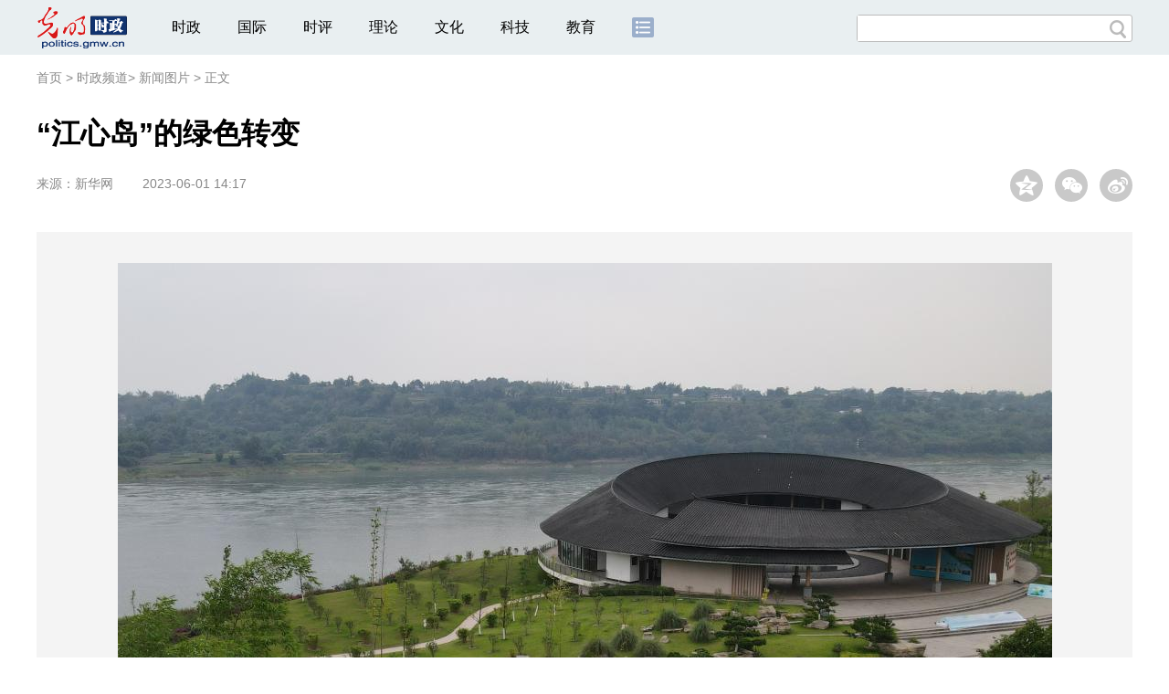

--- FILE ---
content_type: text/html
request_url: https://politics.gmw.cn/2023-06/01/content_36603096.htm
body_size: 6365
content:
<!DOCTYPE html>
<html>
<head> 
<meta name="tplInfo" content='{"id":46066,"name":"2018文章页组图标准版","nodeid":0}'>
<script src="//img.gmw.cn/js/public_share.js" atremote></script>
<meta charset="UTF-8" />
<meta http-equiv="Cache-Control" content="max-age=0" />
<meta http-equiv="pragma" content="no-cache" />
<meta http-equiv="Expires" content="0" />
<meta name="renderer" content="webkit|ie-stand|ie-comp">
<meta name="viewport" content="width=device-width, initial-scale=1.0, minimum-scale=1.0, maximum-scale=3.0, user-scalable=no" >
<meta http-equiv="X-UA-Compatible" content="IE=10,chrome=1"/>
<meta name="description" content="这是5月31日拍摄的位于四川省宜宾市江安县的长江竹岛（无人机照片）。四川省宜宾市江安县长江竹岛地处长江和淯江交汇处，是原江安县江安镇河中村，因形似牛角，当地人又称它为牛角坝。">
<meta name="keywords" content="江安县 绿色生态 江心岛 竹岛 牛角">
<meta name="filetype" content="0">
<meta name="publishedtype" content="1">
<meta name="pagetype" content="1">
<META name="catalogs" content="6405">
<META name="contentid" content="36603096">
<META name="publishdate" content="2023-06-01">
<META name="author" content="杨煜">
<META name="editor" content="杨煜">

<link href="//img.gmw.cn/css/conBigImg_style.css?_=20180910" type="text/css" rel="stylesheet" atremote />
<link href="//img.gmw.cn/css/swiper.css" type="text/css" rel="stylesheet" atremote />
<link href="//img.gmw.cn/plugins/swiper/css/animate.min.css" type="text/css" rel="stylesheet" atremote />
<script src="//img.gmw.cn/js/jquery.js" atremote></script>
<script src="//img.gmw.cn/js/require/config.js?_=20181010" atremote></script>
<script src="//img.gmw.cn/js/require.js" atremote></script>
<script src="//img.gmw.cn/js/require/conBigimgMain.js?_=20181112" atremote></script>
<title>
“江心岛”的绿色转变
_光明网</title>
</head>
<body class="g-mobile">
<!-- 分享默认图 开始 -->
<div style="position:absolute;top:-9999px;left:-9999px;width:0px;height:0px;overflow:hidden;display:none;"><img src="//img.gmw.cn/pic/gmwLogo_share.jpg" atremote></div>
<!-- 分享默认图 结束 -->
<!--微信分享提示 开始-->
<div class="g-wxTips">
	<div class="m-wxtop-tip">
		<div class="m-con">
			<p class="m-tipText">
				点击右上角<img atremote="" src="//img.gmw.cn/pic/mgmw/iconshare.png" class="u-qq">微信好友
			</p>
			<p class="m-tipText">
				<img atremote="" src="//img.gmw.cn/pic/mgmw/pengyouquan.png" class="u-qq">朋友圈
			</p>
			<p class="m-tipShare"><img atremote="" src="//img.gmw.cn/pic/mgmw/layershare.png" class="u-share"></p>
		</div>
	</div>
	<div class="m-wxdown-tip">
		<div class="m-con">
			<!--<p class="m-tipText">点击浏览器下方“<img atremote="" src="//img.gmw.cn/pic/mgmw/lineshare.png">”分享微信好友Safari浏览器请点击“<img atremote="" src="//img.gmw.cn/pic/mgmw/share.png">”按钮</p>-->
			<p class="m-tipText">请使用浏览器分享功能进行分享</p>
			<p class="m-tip"><img atremote="" src="//img.gmw.cn/pic/mgmw/arrow.png"></p>
		</div>
	</div>
</div>
<!--微信分享提示 结束-->
<!--头部s-->
<div class="u-top-ad" id="ad_pic_top_full_01" style="text-align:center"></div>
<div class="g-header">
    <div class="m-channel-head">
        <div class="g-layout">
            <div class="m-logo">
                <!--频道logo start-->
                <!-- 新版文章页头部频道logo ssi -->
<meta charset="UTF-8" />
<a href="//politics.gmw.cn/" target="_blank"><img id="headerlogo" src="//img.gmw.cn/pic/contentlogo/7523.gif" alt="时政频道"></a>
                <!--频道logo end-->
            </div>
            <!--导航-->
    		<!-- 新版文章页头部导航 ssi -->
<!--手机端导航s-->
<span class="m-mobile-nav-btn"><img atremote="" src="//img.gmw.cn/pic/mgmw/mline.png"></span>
<img class="m-to-pc" src="//img.gmw.cn/pic/conimages/m_pc_btn.png" atremote="">
<img class="m-to-mob" src="//img.gmw.cn/pic/conimages/m_mobile_btn.png" atremote="">
<div class="m-mobile-nav">
    <a href="javascript:void(0);" id="u-navClose"><img atremote src="//img.gmw.cn/pic/mgmw/mClose.png" /></a>
    <div class="m-navTitle">
        <span></span>
        <h1>全部导航</h1>
    </div>
    <ul>
        <li><a atremote href="//politics.gmw.cn/" target="_blank">时政</a></li>
        <li><a atremote href="//world.gmw.cn/" target="_blank">国际</a></li>
        <li><a atremote href="//guancha.gmw.cn/" target="_blank">时评</a></li>
        <li><a atremote href="//theory.gmw.cn/" target="_blank">理论</a></li>
        <li><a atremote href="//culture.gmw.cn/" target="_blank">文化</a></li>
        <li><a atremote href="//tech.gmw.cn/" target="_blank">科技</a></li>
        <li><a atremote href="//edu.gmw.cn/" target="_blank">教育</a></li>
        <li><a atremote href="//economy.gmw.cn/" target="_blank">经济</a></li>
        <li><a atremote href="//life.gmw.cn/" target="_blank">生活</a></li>
		<li><a atremote href="//legal.gmw.cn/" target="_blank">法治</a></li>
        <li><a atremote href="//topics.gmw.cn/" target="_blank">专题</a></li>
        <li><a atremote href="//en.gmw.cn/" target="_blank">ENGLISH</a></li>   
    </ul>
    <div class="f-search">
        <div class="m-input-group">
            <input id="searchTextMob" type="text" value="" name="q" >
            <button class="u-btn" type="submit" id="submitSMob"></button>
        </div>
    </div>
</div>
<!--手机端导航e-->
<!--电脑端导航s-->
<div class="m-channel-nav">
    <ul class="m-nav">
        <li> <a href="//politics.gmw.cn/" target="_blank">时政</a> </li>
        <li> <a href="//world.gmw.cn/" target="_blank">国际</a> </li>
        <li> <a href="//guancha.gmw.cn/" target="_blank">时评</a> </li>
        <li> <a href="//theory.gmw.cn/" target="_blank">理论</a> </li>
        <li> <a href="//culture.gmw.cn/" target="_blank">文化</a> </li>
        <li> <a href="//tech.gmw.cn/" target="_blank">科技</a> </li>
        <li> <a href="//edu.gmw.cn/" target="_blank">教育</a> </li>
        <!--<li> <a href="//economy.gmw.cn/" target="_blank">经济</a> </li>
        <li> <a href="//life.gmw.cn/" target="_blank">生活</a> </li>
        <li> <a href="//legal.gmw.cn/" target="_blank">法治</a> </li>-->
        <li class="more-nav-btn"> <a href="//www.gmw.cn/map.htm" target="_blank"><img src="//img.gmw.cn/pic/conimages/con_headIcon.png" /></a> </li>
    </ul>
</div>
<!--电脑端导航e-->
            <!--搜索-->
            <!-- 新版搜索 ssi -->
<meta charset="UTF-8" />
<div class="f-search">
    <div class="m-input-group">
        <input id="searchText" type="text" value="" name="q" >
        <button class="u-btn" type="submit" id="submitS"></button>
    </div>
</div>
            <div class="u-slogan"></div>
            <div class="u-reading" title="“江心岛”的绿色转变">正在阅读：“江心岛”的绿色转变</div>
        </div>
    </div>
    
</div>
<!--头部e-->
<!--面包屑 strat-->
<div class="g-crumbs">
	<a href="https://www.gmw.cn/">首页</a>
    <font>&gt; </font>
	<a href="../../"><img src="//img.gmw.cn/pic/contentlogo/7523.gif" id="ArticleChannelID"></a><a href="../../"  target="_blank"  class="">时政频道</a><Font class="">> </Font><a href="../../node_6405.htm"  target="_blank"  class="">新闻图片</a>
	<font>&gt; </font><font>正文</font> 
</div>
<!--责编-->
<div class="liability">
    <span class="u_liability">[责编：杨煜]</span>
</div>
<!--面包屑 end-->
<!--正文 start-->
<div class="g-main">
    <!--标题 开始-->
    <div class="m-title-box">
        <h1 class="u-title">
            “江心岛”的绿色转变
        </h1>
        <div class="m-con-info">
            <!--稿件信息 开始-->
            <div class="g-tips">
                <span class="u-sour">来源：</span><span><a href="http://www.news.cn/photo/2023-06/01/c_1129661705.htm" target="_blank">新华网</a></span><span class="u-time">2023-06-01 14:17</span>
            </div>
            <!--稿件信息 结束-->
            <div class="m-share">
                <div class="share" id="share"> <a class="share-qqzone"><i></i></a> <a class="share-wechat" href="javascript:;"><i></i>
                    <div class="bg-code"></div>
                    <div class="qrcode"></div>
                    <span class="close-btn">X</span></a> <a class="share-weibo"><i></i></a> </div>
            </div>
        </div>
    </div>
    <!--标题 结束-->
    <div id="articleBox" class="con-text">
        <div id="article_inbox">
            <!--大图轮播 开始-->
            <div class="swiper-container">
                <div class="swiper-wrapper">
                	<div class="swiper-slide" style="width:100%">
                    	<p style="height:750px;background:url(//img.gmw.cn/pic/loading.gif) center center no-repeat;"></p>
                    </div>
                </div>
                <div class="pagination"></div>
                <div class="m-bigshow m-bigshow-left">
					<div class="prev">
						<img src="//img.gmw.cn/pic/conimages/prev.png" atremote />
					</div>
				</div>
				<div class="m-bigshow m-bigshow-right">
					<div class="next">
						<img src="//img.gmw.cn/pic/conimages/next.png" atremote />
					</div>
				</div>
                <div class="u-phone-tip"></div>
            </div>
            <!--大图轮播 结束-->
            <!--24小时热图 开始-->
            <div id="g-ads">
                <meta charset="UTF-8" />
<!-- tplID:46077 生活频道24小时热图ssi-->
<!--24小时热图 开始-->
<div class="g-ads is_ssi" id="m-hotimgs">
	<div class="u-hotimg">24小时热图</div>
	<div class="m-hotimgs">
	  <ul>	<li>		<div class="m-imgcon">			<div class="m-img"><a atremote href="https://politics.gmw.cn/2026-01/03/content_38514748.htm" target="_blank"><img atremote src="https://imgpolitics.gmw.cn/attachement/png/site2/20260103/94c69122e41b2ac2cb0c17.png" border="0"></a></div>		</div>		<p>			1月2日，Robotex世界机器人大赛的一场机器人嘉年华活动在国家会展中心（上海）举行。来自全国各地的众多机器人爱好者在嘉年华现场观看机器人格斗，体验机器人产品，乐享充满科技感的元旦假期。		</p>	</li><li>		<div class="m-imgcon">			<div class="m-img"><a atremote href="https://politics.gmw.cn/2026-01/03/content_38514747.htm" target="_blank"><img atremote src="https://imgpolitics.gmw.cn/attachement/png/site2/20260103/94c69122e41b2ac2c85616.png" border="0"></a></div>		</div>		<p>			元旦假期期间，许多行业的劳动者依然坚守岗位，在工作中度过假期。		</p>	</li><li>		<div class="m-imgcon">			<div class="m-img"><a atremote href="https://politics.gmw.cn/2026-01/03/content_38514727.htm" target="_blank"><img atremote src="https://imgpolitics.gmw.cn/attachement/png/site2/20260103/94c69122e41b2ac2c80215.png" border="0"></a></div>		</div>		<p>			元旦假日期间，重庆各大商圈与商业街区客流量显著增加，不少市民选择前往商场购物、用餐、休闲娱乐，消费市场人气旺。		</p>	</li><li>		<div class="m-imgcon">			<div class="m-img"><a atremote href="https://politics.gmw.cn/2026-01/03/content_38514744.htm" target="_blank"><img atremote src="https://imgpolitics.gmw.cn/attachement/png/site2/20260103/94c69122e41b2ac2c7b014.png" border="0"></a></div>		</div>		<p>			当日，第四届贵州“村超”开幕式暨“村超村晚”活动在榕江县举行。“村超”参赛队从2023年第一届的20支增至本届的137支，“百村大战”规模升级。		</p>	</li></ul><a href="javascript:;" class="u-againbtn"><img atremote src="//img.gmw.cn/pic/conimages/again.png" /></a>
	</div>
</div>
<!--24小时热图 结束-->

            </div>
            <!--24小时热图 结束-->
        </div>
    </div>
    <!--线 开始-->
    <div class="m-lines">
        <div class="u-line3"></div>
    </div>
    <!--线 结束-->
    <!--QRcode-->
    <div class="m-l-main">
        <!--QRcode-->
    	<!-- 新版文章页正文下方二维码 ssi -->
<meta charset="UTF-8" />
<div class="u-QRcode"><img src="//img.gmw.cn/content_banner/content_840x120_qrcodes.jpg"></div>
<div class="u-con-left-ad" id="ad_con_left_full_01" style="margin-bottom:20px;"></div>
        <!--表情 start-->
        <!-- tplID: nodeID: -->
<meta charset="UTF-8" />
<div class="m-motion-wrap" id="motionsDiv">
	<!--表情s-->
	<div class="m-motion">
		<div class="m-motion-hd">
			<h2>您此时的心情</h2>
			<div class="m-gm-vote"><a href="//vote.gmw.cn" target="_blank"><img src="//img.gmw.cn/pic/conimages/yuntoulogo.png" alt="光明云投"/></a></div>
			<div class="m-motion-rank">
				<span class="u-motion-title">新闻表情排行</span>
				<span class="m-motion-classify"><a href="//www.gmw.cn/motionsdaytop.htm" target="_blank">日</a>/<a href="//www.gmw.cn/motionsweektop.htm" target="_blank">周</a></span>
			</div>
		</div>
		<div class="m-motion-bd">
			<ul>
				<li class="m_1">
					<div class="m-motion-con">
						<a class="face"><img src="//img.gmw.cn/pic/conimages/ico_motion_1.png"></a>
						<div class="m-motion-status">
							<div class="u-motion">开心</div>
							<div class="m-motion-numbox">
								<div class="pillar">&nbsp;</div>
							</div>
							<div class="hits">0</div>
						</div>
					</div>
				</li>
				<li class="m_2">
					<div class="m-motion-con">
						<a class="face"><img src="//img.gmw.cn/pic/conimages/ico_motion_2.png"></a>
						<div class="m-motion-status">
							<div class="u-motion">难过</div>
							<div class="m-motion-numbox">
								<div class="pillar">&nbsp;</div>
							</div>
							<div class="hits">0</div>
						</div>
					</div>
				</li>
				<li class="m_3">
					<div class="m-motion-con">
						<a class="face"><img src="//img.gmw.cn/pic/conimages/ico_motion_3.png"></a>
						<div class="m-motion-status">
							<div class="u-motion">点赞</div>
							<div class="m-motion-numbox">
								<div class="pillar">&nbsp;</div>
							</div>
							<div class="hits">0</div>
						</div>
					</div>
				</li>
				<li class="m_4">
					<div class="m-motion-con">
						<a class="face"><img src="//img.gmw.cn/pic/conimages/ico_motion_4.png"></a>
						<div class="m-motion-status">
							<div class="u-motion">飘过</div>
							<div class="m-motion-numbox">
								<div class="pillar">&nbsp;</div>
							</div>
							<div class="hits">0</div>
						</div>
					</div>
				</li>
			</ul>
		</div>
	</div>
	<!--表情e-->
</div>
        <!--表情 end-->
    </div>
    <div class="m-r-main">
        <div class="u-rightad" id="ad_pic_right_01"></div>
    </div>
</div>
<!--正文 end-->
<!--通栏线条 start-->
<div class="u-line4"></div>
<!--通栏线条 end-->
<!--推荐阅读 &广告 start-->
<div class="g-maincon">
    <div class="m-l-reads">
        <!--推荐阅读 start-->
        <meta charset="UTF-8" />
<!-- tplID:46072 生活频道全媒体文章页左侧底部推荐阅读部分 ssi-->
<div class="g-readscon is_ssi">
    <div class="u-relateread">推荐阅读</div>
    <div class="m-lists" id="m-lists">
        <!-- line -->
        <div class="m-redlist"><div class="m-imgcon"><div class="m-img"><a atremote href="https://photo.gmw.cn/2025-12/28/content_38486185.htm" target="_blank"><img atremote src="https://imgpolitics.gmw.cn/attachement/jpg/site2/20251223/f44d30753d842ab444e638.jpg" border="0"></a></div></div><div class="m-textc"><div class="u-tt3"><a atremote href="https://photo.gmw.cn/2025-12/28/content_38486185.htm" target="_blank">【优秀案例展示|海报】“救在身边”互联网+骑手急救项目</a></div><div class="u-zy">【优秀案例展示|海报】“AI筑梦基础教育”公益项目</div><div class="u-time">2025-12-28 11:10</div></div></div><div class="m-redlist"><div class="m-imgcon"><div class="m-img"><a atremote href="https://photo.gmw.cn/2025-12/28/content_38486098.htm" target="_blank"><img atremote src="https://imgpolitics.gmw.cn/attachement/jpg/site2/20251231/88aedd17a9652abef5a328.jpg" border="0"></a></div></div><div class="m-textc"><div class="u-tt3"><a atremote href="https://photo.gmw.cn/2025-12/28/content_38486098.htm" target="_blank">【优秀案例展示|海报】“AI筑梦基础教育”公益项目</a></div><div class="u-zy">【优秀案例展示|海报】“AI筑梦基础教育”公益项目</div><div class="u-time">2025-12-28 11:10</div></div></div><div class="m-redlist"><div class="m-imgcon"><div class="m-img"><a atremote href="https://photo.gmw.cn/2025-12/28/content_38485056.htm" target="_blank"><img atremote src="https://imgpolitics.gmw.cn/attachement/jpg/site2/20251223/f44d30753d842ab4448333.jpg" border="0"></a></div></div><div class="m-textc"><div class="u-tt3"><a atremote href="https://photo.gmw.cn/2025-12/28/content_38485056.htm" target="_blank">【优秀案例展示|海报】阿里公益天天正能量</a></div><div class="u-zy">【优秀案例展示|海报】阿里公益天天正能量</div><div class="u-time">2025-12-28 11:10</div></div></div><div class="m-redlist"><div class="m-imgcon"><div class="m-img"><a atremote href="https://photo.gmw.cn/2025-12/28/content_38484951.htm" target="_blank"><img atremote src="https://imgpolitics.gmw.cn/attachement/jpg/site2/20251223/f44d30753d842ab444342d.jpg" border="0"></a></div></div><div class="m-textc"><div class="u-tt3"><a atremote href="https://photo.gmw.cn/2025-12/28/content_38484951.htm" target="_blank">【优秀案例展示|海报】淘宝手艺人·星火扶持计划</a></div><div class="u-zy">【优秀案例展示|海报】淘宝手艺人·星火扶持计划</div><div class="u-time">2025-12-28 11:10</div></div></div><div class="m-redlist"><div class="m-imgcon"><div class="m-img"><a atremote href="https://photo.gmw.cn/2025-12/28/content_38486161.htm" target="_blank"><img atremote src="https://imgpolitics.gmw.cn/attachement/jpg/site2/20251223/f44d30753d842ab43f170a.jpg" border="0"></a></div></div><div class="m-textc"><div class="u-tt3"><a atremote href="https://photo.gmw.cn/2025-12/28/content_38486161.htm" target="_blank">【优秀案例展示】“救在身边”互联网+骑手急救项目</a></div><div class="u-zy">由中央网信办网络社会工作局与中国互联网发展基金会共同发起的2024年网络公益行动项目征集活动开始展示。</div><div class="u-time">2025-12-28 10:21</div></div></div>                    
        <!-- line -->
    </div>
</div>
<!--推荐阅读 &广告 end-->

        <!--推荐阅读 end-->
    </div>
    <div class="m-r-main">
        <div class="m-btm-ad-box">
        	<div class="u--bottomad" id="ad_pic_right_02"></div>
        </div>
    </div>
</div>
<!--推荐阅读 &广告 end-->
<!--返回顶部 start-->
<a href="javascript:;" class="u-back-top"></a>
<!--返回顶部 end-->
<!--尾部s-->
<!-- 新版文章页通用尾部 ssi -->
<meta charset="UTF-8" />
<div class="g-footer">
	<div class="m-footer-box">
		<div class="m-foot-logo">
			<span>光明网版权所有</span>
		</div>
		<ul class="m-foot-nav">
			<li>
				<a href="//about.gmw.cn/node_21441.htm" target="_blank">光明日报社概况</a>
			</li>
			<li>
				<a href="//about.gmw.cn/aboutus.htm" target="_blank">关于光明网</a>
			</li>
			<li>
				<a href="//about.gmw.cn/node_8926.htm" target="_blank">报网动态</a>
			</li>
			<li>
				<a href="//about.gmw.cn/node_46280.htm" target="_blank">联系我们</a>
			</li>
			<li>
				<a href="//about.gmw.cn/node_46279.htm" target="_blank">法律声明</a>
			</li>

			<li>
				<a href="//mail.gmw.cn/" target="_blank">光明网邮箱</a>
			</li>
			<li class="nav-last">
				<a href="//www.gmw.cn/map.htm" target="_blank">网站地图</a>
			</li>
		</ul>
	</div>
</div>
<!-- GMW Statistics -------------------BEGIN-------- -->
<script>document.write(unescape("%3Cscript type='text/javascript' src='//channel-analysis-js.gmw.cn/md.js?" + Math.random() + "'%3E%3C/script%3E"));</script>
<!-- GMW Statistics -------------------END -------- -->
<!-- Google tag (gtag.js) 谷歌 统计2023 -->
<script async src="https://www.googletagmanager.com/gtag/js?id=G-1NBSV0RRQR"></script>
<script>
  window.dataLayer = window.dataLayer || [];
  function gtag(){dataLayer.push(arguments);}
  gtag('js', new Date());

  gtag('config', 'G-1NBSV0RRQR');
</script>


<div id="ad_all_0x0" style="position:relative;font-size:0;"></div>
<div style="display: none;">
	<div class="facebook">
		<a href="https://www.facebook.com/guangmingonline" target="_top"></a>
		<a href="https://www.facebook.com/guangmingonline" target="_top"><h3></h3></a>
	</div>
	<div class="twitter">
		<a href="https://twitter.com/Guangming_Daily" target="_top"></a>
		<a href="https://twitter.com/Guangming_Daily" target="_top"><h3></h3></a>
	</div>
</div>
<!--尾部e-->
<!--获取正文内容-->
<div class="h-contentMain">
    <!--enpproperty <articleid>36603096</articleid><date>2023-06-01 14:17:21.0</date><author></author><title>“江心岛”的绿色转变</title><keyword>江安县,绿色生态,江心岛,竹岛,牛角</keyword><subtitle></subtitle><introtitle></introtitle><siteid>2</siteid><nodeid>6405</nodeid><nodename>新闻图片</nodename><nodesearchname></nodesearchname>/enpproperty--><!--enpcontent--><!--enpcontent--><p align="center"><img id="71203362" alt="" src="https://imgpolitics.gmw.cn/attachement/jpg/site2/20230601/f44d305ea1af25e27d8525.jpg" title="“江心岛”的绿色转变" alt="“江心岛”的绿色转变"/></p>
<p class="pictext" align="center">　　这是5月31日拍摄的位于四川省宜宾市江安县的长江竹岛（无人机照片）。</p>
<p>　　四川省宜宾市江安县长江竹岛地处长江和淯江交汇处，是原江安县江安镇河中村，因形似牛角，当地人又称它为牛角坝。2018年，江安县将居住在岛上的392户居民搬迁安置，在原生地形上就地改造，建成以竹生态、竹文化为主题的生态博览园。曾经的河中村变身绿色生态公园，为市民们提供了一处休闲健身的好去处，也筑牢长江上游重要生态屏障。</p>
<p>　　新华社记者 胥冰洁 摄</p>
<p><!-- 分页 --></p>
<p align="center"><img id="71203363" alt="" src="https://imgpolitics.gmw.cn/attachement/jpg/site2/20230601/f44d305ea1af25e27d8526.jpg" title="“江心岛”的绿色转变" alt="“江心岛”的绿色转变"/></p>
<p class="pictext">　　5月31日，市民在长江竹岛上跑步。</p>
<p>　　四川省宜宾市江安县长江竹岛地处长江和淯江交汇处，是原江安县江安镇河中村，因形似牛角，当地人又称它为牛角坝。2018年，江安县将居住在岛上的392户居民搬迁安置，在原生地形上就地改造，建成以竹生态、竹文化为主题的生态博览园。曾经的河中村变身绿色生态公园，为市民们提供了一处休闲健身的好去处，也筑牢长江上游重要生态屏障。</p>
<p>　　新华社记者 刘坤 摄</p>
<p><!-- 分页 --></p>
<p align="center"><img id="71203364" alt="" src="https://imgpolitics.gmw.cn/attachement/jpg/site2/20230601/f44d305ea1af25e27d8527.jpg" title="“江心岛”的绿色转变" alt="“江心岛”的绿色转变"/></p>
<p class="pictext">　　这是5月31日拍摄的长江竹岛上的孔雀。</p>
<p>　　四川省宜宾市江安县长江竹岛地处长江和淯江交汇处，是原江安县江安镇河中村，因形似牛角，当地人又称它为牛角坝。2018年，江安县将居住在岛上的392户居民搬迁安置，在原生地形上就地改造，建成以竹生态、竹文化为主题的生态博览园。曾经的河中村变身绿色生态公园，为市民们提供了一处休闲健身的好去处，也筑牢长江上游重要生态屏障。</p>
<p>　　新华社记者 刘坤 摄</p>
<p><!-- 分页 --></p>
<p align="center"><img id="71203365" alt="" src="https://imgpolitics.gmw.cn/attachement/jpg/site2/20230601/f44d305ea1af25e27d8528.jpg" title="“江心岛”的绿色转变" alt="“江心岛”的绿色转变"/></p>
<p class="pictext" align="center">　　这是5月31日拍摄的位于四川省宜宾市江安县的长江竹岛（无人机照片）。</p>
<p>　　四川省宜宾市江安县长江竹岛地处长江和淯江交汇处，是原江安县江安镇河中村，因形似牛角，当地人又称它为牛角坝。2018年，江安县将居住在岛上的392户居民搬迁安置，在原生地形上就地改造，建成以竹生态、竹文化为主题的生态博览园。曾经的河中村变身绿色生态公园，为市民们提供了一处休闲健身的好去处，也筑牢长江上游重要生态屏障。</p>
<p>　　新华社记者 胥冰洁 摄</p>
<p><!-- 分页 --></p>
<p align="center"><img id="71203366" alt="" src="https://imgpolitics.gmw.cn/attachement/jpg/site2/20230601/f44d305ea1af25e27d8529.jpg" title="“江心岛”的绿色转变" alt="“江心岛”的绿色转变"/></p>
<p class="pictext">　　5月31日，市民在长江竹岛上游览拍照。</p>
<p>　　四川省宜宾市江安县长江竹岛地处长江和淯江交汇处，是原江安县江安镇河中村，因形似牛角，当地人又称它为牛角坝。2018年，江安县将居住在岛上的392户居民搬迁安置，在原生地形上就地改造，建成以竹生态、竹文化为主题的生态博览园。曾经的河中村变身绿色生态公园，为市民们提供了一处休闲健身的好去处，也筑牢长江上游重要生态屏障。</p>
<p>　　新华社记者 刘坤 摄</p>
<p><!-- 分页 --></p>
<p align="center"><img id="71203367" alt="" src="https://imgpolitics.gmw.cn/attachement/jpg/site2/20230601/f44d305ea1af25e27d852a.jpg" title="“江心岛”的绿色转变" alt="“江心岛”的绿色转变"/></p>
<p class="pictext">　　这是5月31日拍摄的长江竹岛岛尾一处景观（无人机照片）。</p>
<p>　　四川省宜宾市江安县长江竹岛地处长江和淯江交汇处，是原江安县江安镇河中村，因形似牛角，当地人又称它为牛角坝。2018年，江安县将居住在岛上的392户居民搬迁安置，在原生地形上就地改造，建成以竹生态、竹文化为主题的生态博览园。曾经的河中村变身绿色生态公园，为市民们提供了一处休闲健身的好去处，也筑牢长江上游重要生态屏障。</p>
<p>　　新华社记者 刘坤 摄</p>
<p><!-- 分页 --></p>
<p align="center"><img id="71203368" alt="" src="https://imgpolitics.gmw.cn/attachement/jpg/site2/20230601/f44d305ea1af25e27d852b.jpg" title="“江心岛”的绿色转变" alt="“江心岛”的绿色转变"/></p>
<p class="pictext" align="center">　　这是5月31日拍摄的位于四川省宜宾市江安县的长江竹岛（无人机照片）。</p>
<p>　　四川省宜宾市江安县长江竹岛地处长江和淯江交汇处，是原江安县江安镇河中村，因形似牛角，当地人又称它为牛角坝。2018年，江安县将居住在岛上的392户居民搬迁安置，在原生地形上就地改造，建成以竹生态、竹文化为主题的生态博览园。曾经的河中村变身绿色生态公园，为市民们提供了一处休闲健身的好去处，也筑牢长江上游重要生态屏障。</p>
<p>　　新华社记者 刘坤 摄</p><!--/enpcontent--><!--/enpcontent-->
</div>
</body>
</html>


--- FILE ---
content_type: text/css
request_url: https://img.gmw.cn/css/conBigImg_style.css?_=20180910
body_size: 36267
content:
@charset "utf-8";
*{margin:0;padding:0;}
a{text-decoration:none;}
a img{border:none;vertical-align:top;}
a:focus{outline:none;}
a:link,a:visited,a:hover,a:active{text-decoration:none;}
img{border:none;}
input,select,textarea{outline:0;}
textarea{resize:none;}
table{border-collapse:collapse;border-spacing:0;}
var,em{font-weight:normal;font-style:normal;}
ul,ol,dl{list-style:none;}
body{font-family:"\5fae\8f6f\96c5\9ed1","\5b8b\4f53",Arial;position:relative;overflow-x:hidden;}

/*推荐阅读*/
.g-readscon .u-relateread{font-size:20px;color:#222222;margin-bottom:28px;}
.g-readscon .m-redlist{position:relative;zoom:1;border-top:1px solid #dddddd;padding:30px 0;}
.g-readscon .m-redlist:after{content:"";display:block;clear:both;}
.g-readscon .m-redlist .m-imgcon{float:left;display:table;height:180px;max-height:180px;margin-right:40px;overflow:hidden;position:relative;z-index:5;}
.g-readscon .m-redlist .m-imgcon .m-img{background:#DDDDDD;text-align:center;display:table-cell;vertical-align:middle;font-size:0;}
.g-readscon .m-redlist .m-imgcon .m-img img{width:252px;max-height:180px;transition:all 0.8s;}
.g-readscon .m-redlist .m-imgcon .m-img img:hover{transform:scale(1.1);}
.g-readscon .m-redlist .m-textc{height:180px;position:relative;}
.g-readscon .m-redlist .m-textc .u-tt3{font-size:20px;font-weight:bold;margin-bottom:38px;}
.g-readscon .m-redlist .m-textc .u-tt3 a{color:#222222;}
.g-readscon .m-redlist .m-textc .u-zy{font-size:14px;color:#222222;line-height:22px;}
.g-readscon .m-redlist .m-textc .u-time{font-size:14px;color:#222222;position:relative;margin-top:10px;}
.g-readscon .u-loadmore{display:none;width:838px;border:1px solid #dddddd;border-radius:3px;text-align:center;font-size:14px;color:#666666;height:48px;line-height:48px;}
.g-readscon .u-loadmore1{width:838px;border:1px solid #dddddd;border-radius:3px;display:none;text-align:center;font-size:14px;color:#666666;height:48px;line-height:48px;}
.u-readtitleload{background:#dddddd;height:26px;}
.u-zyload{background:#dddddd;height:15px;margin-top:10px;}
.u-zyload:first-child{margin-top:0;}
.u-timeload{background:#dddddd;height:19px;width:120px;}
.u-zytitle2{background:#dddddd;height:21px;margin-top:5px;}
.u-zytitle2:first-child{margin-top:0;}

/*表情*/
.m-motion-wrap{width:840px;}
.m-motion{width:100%;margin-bottom:35px;}
.m-motion .m-motion-hd{height:45px;line-height:45px;padding:0 10px;color:#222;background:#f4f4f4;margin-bottom:30px;zoom:1;}
.m-motion .m-motion-hd:after{content:"";display:block;clear:both;}
.m-motion .m-motion-hd h2{float:left;font-size:16px;font-weight:400;}
.m-motion .m-motion-hd .m-gm-vote{float:right;}
.m-motion .m-motion-hd .m-gm-vote img{float:left;padding:8px 0 7px;}
.m-motion .m-motion-hd .m-gm-vote span{display:none;}
.m-motion .m-motion-hd .m-motion-rank{float:right;display:none;}
.m-motion .m-motion-hd .m-motion-rank .m-motion-classify{color:#b91919;padding-left:15px;}
.m-motion .m-motion-hd .m-motion-rank .m-motion-classify a{color:#b91919;}
.m-motion .m-motion-bd{overflow:hidden;height:80px;}
.m-motion .m-motion-bd ul{width:100%;}
.m-motion .m-motion-bd ul li{float:left;width:25%;background:url(//img.gmw.cn/pic/conimages/bg_motion.png) right 0 no-repeat;}
.m-motion .m-motion-bd ul li .m-motion-con{width:190px;zoom:1;margin:0 auto;}
.m-motion .m-motion-bd ul li .m-motion-con:after{content:"";display:block;clear:both;}
.m-motion .m-motion-bd a{float:left;width:80px;margin-right:20px;cursor:pointer;}
.m-motion .m-motion-bd .m-motion-status{float:left;width:90px;padding-top:5px;position:relative;}
.m-motion .m-motion-bd .m-motion-status .u-motion{font-size:14px;color:#000000;margin-bottom:10px;}
.m-motion .m-motion-bd .m-motion-status .m-motion-numbox .pillar{width:0;height:10px;background:#e97e4a;overflow:hidden;margin-bottom:10px;}
.m-motion .m-motion-bd .m-motion-status .m-motion-numbox #hits_1{position:absolute;width:40px;overflow:hidden;font-size:14px;right:3px;top:44px;}
.m-channel-head .m-to-pc,.m-channel-head .m-to-mob{display:none;float:right;height:56px;margin:2px 20px 0 0;}

/*头部css样式*/
.u-top-ad{width:1200px;position:relative;margin-left:auto;margin-right:auto;text-align:center;}
.u-top-ad img{width:100%;}

/*顶部logo*/
.g-header{height:60px;position:relative;margin-bottom:50px;}
.m-channel-head{position:relative;height:60px;line-height:60px;background:#e9eff1;zoom:1;}
.m-channel-head:after{content:"";display:block;clear:both;}
.m-channel-head .m-logo{float:left;height:52px;line-height:52px;padding-top:8px;}
.m-channel-head .u-slogan{display:none!important;float:left;font-size:14px;padding:0 0 0 20px;}
.m-channel-head .u-reading{display:none;float:left;margin-left:20px;width:62%;overflow:hidden;text-overflow:ellipsis;white-space:nowrap;}
.g-layout{width:1200px;margin-left:auto;margin-right:auto;zoom:1;}
.g-layout:after{content:"";display:block;clear:both;}
.m-channel-nav{background:none;zoom:1;width:670px;margin-left:28px;float:left;}
.m-channel-nav:after{content:"";display:block;clear:both;}
.m-channel-nav .m-nav{zoom:1;}
.m-channel-nav .m-nav:after{content:"";display:block;clear:both;}
.m-channel-nav li{float:left;padding:0 20px;font-size:16px;background:none;}
.m-channel-nav a{color:#010101;}
.m-channel-nav .more-nav-btn{cursor:pointer;}
.m-channel-nav .more-nav-btn img{padding-top:19px;}
.m-mobile-nav,.m-mobile-nav-btn{display:none;}
@-webkit-keyframes slideInDown{
    0%{-webkit-transform:translateZ(0);transform:translateZ(0);}
    50%{-webkit-transform:translate3d(0,-100%,0);transform:translate3d(0,-100%,0);}
    to{-webkit-transform:translateZ(0);transform:translateZ(0);}
}
@keyframes slideInDown{
    0%{-webkit-transform:translateZ(0);transform:translateZ(0);}
    50%{-webkit-transform:translate3d(0,-100%,0);transform:translate3d(0,-100%,0);}
    to{-webkit-transform:translateZ(0);transform:translateZ(0);}
}
.slideInDown{-webkit-animation-name:slideInDown;animation-name:slideInDown;-webkit-animation-duration:.5s;animation-duration:.5s;-webkit-animation-fill-mode:both;animation-fill-mode:both;}

/*面包屑*/
.m-line{display:none;width:100%;height:9px;margin-top:5px;}
.m-line span{display:block;width:100%;border-bottom:solid #dddddd 1px;height:4px;}

/*搜索*/
.f-search{zoom:1;float:right;width:300px;height:28px;border:1px solid #bbbbbb;border-radius:3px;margin-top:16px;background:#FFFFFF;}
.f-search:after{content:"";display:block;clear:both;}
.f-search input{width:250px;height:28px;line-height:28px;padding:0 10px;float:left;color:#999999;border:0;}
.f-search .m-input-group-btn{float:left;min-width:80px;display:inline;}
.f-search .u-btn{float:left;border:0;background:url('//img.gmw.cn/pic/conimages/ico_search.png') center no-repeat;width:28px;height:28px;cursor:pointer;}

/*分享css样式*/
.overflow-wrap{overflow:hidden;}
.g-wxTips{width:100%;height:100%;background:rgba(0,0,0,0.7);filter:progid:DXImageTransform.Microsoft.gradient(startcolorstr=#B2000000,endcolorstr=#B2000000);position:fixed;top:0;left:0;z-index:1000;display:none;}
.m-wxtop-tip,.m-wxdown-tip{display:none;font-size:1.2em;}
.m-wxtop-tip img{padding:0 3%;}
.m-wxtop-tip .m-tipText{margin-bottom:3%;}
.m-wxtop-tip .m-tipShare{right:-70px!important;}
.m-wxtop-tip{width:77%;position:absolute;top:5%;color:#fff;text-align:right;}
.m-wxtop-tip .m-tipText .u-qq{width:10%;vertical-align:middle;}
.m-wxtop-tip .m-tipShare{position:absolute;top:0;right:-50px;}
.m-wxtop-tip .m-tipShare img{width:40%;}
.m-wxdown-tip{width:100%;text-align:center;color:#fff;position:absolute;bottom:8%;font-size:1.2em;}
.m-wxdown-tip .m-con{width:80%;margin-left:auto;margin-right:auto;}
.m-wxdown-tip .m-tipText{line-height:2em;}
.m-wxdown-tip .m-tipText img{width:6%;vertical-align:middle;}
.m-wxdown-tip .m-tip{margin-top:5%;}
.m-wxdown-tip .m-tip img{width:16%;}

/*分享*/
.share{zoom:1;}
.share:after{content:"";display:block;clear:both;}
.share a{float:left;width:36px;height:36px;border-radius:50%;margin-left:13px;background:#c9c9c9;cursor:pointer;display:block;}
.share a i{display:block;width:36px;height:36px;-webkit-transition:.4s all;-moz-transition:.4s all;-ms-transition:.4s all;transition:.4s all;}
.share a:hover i{-webkit-transform:rotate(360deg);-moz-transform:rotate(360deg);-ms-transform:rotate(360deg);transform:rotate(360deg);}
.share #share-icon{width:36px;height:36px;float:left;display:none;}
.share #share-icon img{width:100%;height:100%;}
.share .share-qqzone i{background:url("//img.gmw.cn/pic/conimages/ico_share.png") 6px center no-repeat;}
.share .share-qqzone:hover{background-color:#27a8f2;}
.share .share-wechat{position:relative;}
.share .share-wechat i{background:url("//img.gmw.cn/pic/conimages/ico_share.png") -40px center no-repeat;}
.share .share-wechat:hover{background-color:#1fbc7d;}
.share .share-weibo i{background:url("//img.gmw.cn/pic/conimages/ico_share.png") -88px center no-repeat;}
.share .share-weibo:hover{background-color:#e96157;}
.share .bg-code{left:-36px;z-index:10;}
.share .qrcode{position:absolute;top:46px;border:1px solid #ccc;padding:5px;background:#fff;display:none;right:0;z-index:11;width:160px!important;height:160px!important;}
.share .close-btn{position:absolute;background:#fff;color:#000000;font-size:12px;z-index:12;width:12px;height:12px;line-height:12px;text-align:center;right:-39px;top:50px;display:none!important;cursor:pointer;}

/*尾部*/
.g-footer{height:60px;line-height:60px;background:#f4f4f4;zoom:1;}
.g-footer:after{content:"";display:block;clear:both;}
.g-footer .m-footer-box{width:1200px;margin-left:auto;margin-right:auto;zoom:1;}
.g-footer .m-footer-box:after{content:"";display:block;clear:both;}
.g-footer .m-foot-logo{float:left;font-size:14px;color:#888888;margin-left:14px;background:url("//img.gmw.cn/pic/conimages/m_conGmwLogo.png") left no-repeat;height:60px;line-height:60px;}
.g-footer .m-foot-logo span:first-child{padding-left:90px;}
.g-footer .m-foot-logo img{padding:12px 10px 0 0;float:left;}
.g-footer .m-foot-logo .m-to-pc,.g-footer .m-foot-logo .m-to-mob{display:none;}
.g-footer .m-foot-nav{float:right;}
.g-footer li{float:left;padding:0 20px;background:url("//img.gmw.cn/pic/conimages/m_conLiline.png") right center no-repeat;font-size:14px;}
.g-footer a{color:#888888;}
.g-footer .nav-last{background:0;}
.g-footer .m_gmwLogo{float:left;}

/*返回顶部*/
.u-back-top{position:fixed;right:10px;bottom:10px;width:80px;height:80px;line-height:80px;text-align:center;background:url(//img.gmw.cn/pic/conimages/m_top_btn.png) center no-repeat;background-size:100%;display:none;}
.g-footer .m-foot-logo .m-to-mob{background:#FFF;border-radius:100%;position:fixed;right:10px;bottom:54px;width:80px;padding:0;}

/*轮播图结束后的广告组图css样式*/
#g-ads{display:none;}
.g-ads{z-index:3;position:relative;width:1200px;height:750px;background:#f4f4f4;}
.g-ads .u-hotimg{font-size:20px;color:#222222;padding:27px 0 0 32px;}
.g-ads .m-hotimgs{width:624px;margin-left:auto;margin-right:auto;margin-top:50px;}
.g-ads .m-hotimgs ul{zoom:1;margin-right:-70px;}
.g-ads .m-hotimgs ul:after{content:"";display:block;clear:both;}
.g-ads .m-hotimgs ul li{width:276px;height:260px;margin-right:70px;margin-bottom:22px;float:left;}
.g-ads .m-hotimgs ul li p{text-align:center;font-size:16px;font-weight:bold;margin-top:15px;line-height:24px!important;}
.g-ads .m-hotimgs ul li p a{color:#000000;}
.g-ads .m-hotimgs ul li .m-imgcon{width:276px;height:214px;overflow:hidden;display:table;}
.g-ads .m-hotimgs ul li .m-imgcon .m-img{text-align:center;display:table-cell;vertical-align:middle;font-size:0;background:#DDDDDD;}
.g-ads .m-hotimgs ul li .m-imgcon .m-img img{width:100%;max-height:214px;transition:all 0.8s;}
.g-ads .m-hotimgs ul li .m-imgcon .m-img img:hover{transform:scale(1.1);}
.g-ads .m-hotimgs .u-againbtn{display:block;width:130px;height:40px;margin-left:auto;margin-right:auto;margin-top:20px;}
.g-pc{min-width:1200px;}
.g-toolbar{zoom:1;display:none;}
.g-toolbar:after{content:"";display:block;clear:both;}
.g-toolbar .m-crumbs{float:right;font-size:14px;}
.g-toolbar .m-crumbs a{text-decoration:none!important;}
.g-toolbar .m-crumbs *{float:right;line-height:20px;}
.g-toolbar #ArticleChannelID{display:none;}
.g-toolbar a{color:#000000;}
.g-main .m-l-main #articleBox .u-mainText .m-crumbs a{text-decoration:none!important;}
.g-crumbs{width:1200px;height:50px;line-height:50px;text-align:left;font-size:14px;color:#888888;margin:-50px auto 0;/*position:absolute;left:50%;margin-left:-600px;top:60px;*/}
.g-crumbs #ArticleChannelID{display:none;}
.g-crumbs a{color:#888888;}
.liability{display:none;}
.u_liability{display:block;text-align:right;}
.g-tips{text-align:left;float:left;font-size:14px;color:#888888;line-height:45px;}
.g-tips a{color:#888888;}
.g-tips .u-time{padding-left:32px;}
.u-line2{border-top:1px solid #dddddd;width:100%;margin-bottom:4px;}
.g-main{margin-left:auto;margin-right:auto;width:1200px;position:relative;zoom:1;}
.g-main:after{content:"";display:block;clear:both;}
.g-main .keywords_recommend{clear:both;overflow:hidden;padding:0 3% 10px;}
.g-main .keywords_recommend li{float:left;font-size:18px;}
.g-main .keywords_recommend li a{display:block;padding:0 10px;height:34px;line-height:34px;background:#f0f0f0;color:#666;border-radius:20px;margin:0 20px 20px 0;text-decoration:none!important;}
.g-main .m-title-box{width:1200px;margin-left:auto;margin-right:auto;padding-top:0;zoom:1;}
.g-main .m-title-box .m-con-info{position:relative;height:45px;}
.g-main .m-title-box .m-con-info .m-crumbs{position:absolute;text-align:left;top:0;left:0;font-size:14px;color:#888888;}
.g-main .m-title-box .m-con-info .m-crumbs a{color:#888888;}
.g-main .m-title-box .m-con-info .m-crumbs *{float:none;}
.g-main .m-title-box:after{content:"";display:block;clear:both;}
.g-main .m-title-box .u-title{font-weight:bold;font-size:32px;padding-top:15px;margin-bottom:10px;}
.g-main .m-title-box .u-title a{color:#000000;}
.g-main .m-title-box span.m-con-time,.g-main .m-title-box span.m-con-source{float:left;font-size:14px;color:#999999;padding-bottom:10px;margin-right:10px;}
.g-main .m-title-box span.m-con-time a,.g-main .m-title-box span.m-con-source a{color:#999999;}
.g-main .m-title-box .m-share{float:right;margin-top:6px!important;}
.g-main .m-lines{margin-top:20px;}
.g-main .m-lines .u-line3{border-top:1px solid #dddddd;width:100%;margin-bottom:4px;}
.g-main .swiper-container .u-phone-tip{display:none;position:absolute;width:100%;text-align:center;top:30%;background:url('//img.gmw.cn/pic/conimages/u-phone-tip1.png') 0 no-repeat;height:71px;left:50%;margin-left:-30px;width:60px;animation:left_tip 1s infinite;-webkit-animation:left_tip 1s infinite; /*Safari and Chrome*/}
@keyframes left_tip{
    from{left:55%;}
    to{left:45%;}
}
@-webkit-keyframes left_tip{
    from{left:55%;}
    to{left:45%;}
}
.g-main .swiper-container .m-bigshow{position:absolute;top:30px;width:15%;max-width:180px;min-width:80px;height:75%;cursor:pointer;z-index:10;opacity:0;filter:alpha(opacity=0);background-image:url(//img.gmw.cn/dot.gif);transition:all 0.25s;}
.g-main .swiper-container .m-bigshow:hover{opacity:1;filter:alpha(opacity=100);}
.g-main .swiper-container .m-bigshow-left{left:0px;}
.g-main .swiper-container .m-bigshow-right{right:0px;}
.g-main .swiper-container .prev,.g-main .swiper-container .next{position:absolute;z-index:6;left:0;top:360px;width:60px;height:60px;filter:progid:DXImageTransform.Microsoft.gradient(startcolorstr=#B2000000,endcolorstr=#B2000000);background:rgba(0,0,0,0.5);border-radius:30px;color:#FFFFFF;line-height:60px;text-align:center;}
.g-main .swiper-container .prev img,.g-main .swiper-container .next img{width:40px;height:40px;margin-top:10px;}
.g-main .swiper-container .next{left:auto;right:0;}
.g-main .swiper-container .swiper-wrapper{position:relative;zoom:1;margin-top:30px;}
.g-main .swiper-container .swiper-wrapper:after{content:"";display:block;clear:both;}
.g-main .swiper-container .swiper-wrapper:after{content:"";display:block;clear:both;}
.g-main .swiper-container .swiper-wrapper .swiping{background:#f4f4f4;height:750px;margin-bottom:15px;max-width:100%;max-height:100%;box-sizing:border-box;z-index:1;position:relative;}
.g-main .swiper-container .swiper-wrapper .swiping img{display:block;margin-left:auto;margin-right:auto;max-height:100%;max-width:100%;width:auto!important;height:auto!important;margin-bottom:15px;}
.g-main .swiper-container .swiper-wrapper .no-swipe{margin-top:64px;cursor:auto;}
.g-main .swiper-container .swiper-wrapper p{color:#222222;font-size:18px;line-height:30px;}
.g-main .swiper-container .pagination{position:absolute;z-index:20;max-width:90%;text-align:center;top:792px;height:60px;white-space:nowrap;overflow:hidden;left:0!important;right:0;margin:0 auto;}
.g-main .swiper-container .pagination-prev{border-top-left-radius:12px;border-bottom-left-radius:12px;}
.g-main .swiper-container .pagination-next{border-top-right-radius:12px;border-bottom-right-radius:12px;}
.g-main .swiper-container .pagination-prev,.g-main .swiper-container .pagination-next{display:none!important;position:absolute;top:792px;text-align:center;height:60px;line-height:60px;font-size:18px;font-weight:bold;width:30px;background:#ccc;color:#000;}
.g-main .swiper-container .swiper-pagination-switch{display:inline-block;width:90px;height:60px;overflow:hidden;margin:0 5px;cursor:pointer;opacity:0.45;filter:alpha(opacity=45);background-repeat:no-repeat;background-position:center center;transition:all 0.25s;}
.g-main .swiper-container .swiper-pagination-switch:hover{opacity:1;}
.g-main .swiper-container .swiper-active-switch{opacity:1;filter:alpha(opacity=100);width:98px;margin:0 1px;height:60px;background-color:#fff;background-repeat:no-repeat;background-position:center center;}
.g-main .u-line2{border-top:1px solid #dddddd;width:100%;margin-bottom:4px;margin-top:100px;}
.g-main .m-l-main{margin-top:26px;width:840px;float:left;}
.g-main .m-l-main .u-QRcode{text-align:center;margin-bottom:30px;}
.g-main .m-l-main .m-mood{margin:30px 0;height:155px;}
.g-main .m-r-main{margin-top:26px;float:right;width:300px;}
.g-main .m-r-main .u-rightad{width:300px;height:251px;}
.g-maincon{width:1200px;margin-bottom:30px;margin-left:auto;margin-right:auto;zoom:1;}
.g-maincon:after{content:"";display:block;clear:both;}
.g-maincon .m-l-reads{width:840px;float:left;}
.g-maincon .m-r-main{float:right;width:300px;}
.g-maincon .m-r-main .u--bottomad{width:300px;height:251px;}
.u-line4{border-top:1px solid #dddddd;margin-bottom:40px;}
.h-contentMain{display:none;}
.h_auto{height:auto!important;}

/*给吸顶条加定位*/
.z-tit-fixed{position:fixed;left:0;right:0;z-index:1000;top:0;}

/* 窗口宽度<1200*/
@media screen and (max-width:1199px){
    .g-mobile .g-readscon .m-redlist .m-textc{height:auto;}
    .g-mobile .g-readscon .m-redlist .m-textc .u-tt3{margin-bottom:20px;}
    .g-mobile .m-motion-wrap{width:660px;}
    .g-mobile .m-motion .m-motion-bd .m-motion-status{width:50px;}
    .g-mobile .f-search{display:none!important;}
    .g-mobile .g-toolbar{margin-left:auto;margin-right:auto;}
    .g-mobile .g-toolbar .m-toolbar-box{width:100%;}
    .g-mobile .g-footer{width:100%;margin-left:auto;margin-right:auto;}
    .g-mobile .g-footer .m-footer-box{width:1000px;}
    .g-mobile .g-ads{width:1000px;}
    .g-mobile .m-share{display:none;}
    .g-mobile .u-top-ad,.g-mobile .g-main{width:100%;}
    .g-mobile .g-toolbar .m-toolbar-box,.g-mobile .m-title-box,.g-mobile .g-maincon{width:1000px;}
    .g-mobile .g-main .m-title-box{width:1000px;}
    .g-mobile .g-main .m-title-box .u-title{width:1000px;}
    .g-mobile .g-main .m-l-main{width:660px;}
    .g-mobile .g-maincon .m-l-reads{width:660px;}
    .g-mobile .g-readscon .u-loadmore,.g-mobile .g-readscon .u-loadmore1{width:90%;margin-left:auto;margin-right:auto;}
    .g-mobile .m-motion-wrap{width:660px;margin-left:auto;margin-right:auto;}
    .g-mobile .m-motion .m-motion-bd .m-motion-status{width:90px;}
    .g-mobile .m-channel-nav .m-nav,.g-mobile .g-layout{width:96%;}
    .g-mobile .m-channel-nav li{width:12%;padding:0;text-align:center;}
    .g-mobile .m-channel-nav .more-nav li{width:100%;padding:0 30px;}
    .g-mobile .m-channel-nav{height:auto;width:76%;max-width:600px;}
    .g-mobile .m-mobile-nav:after{content:"";display:block;clear:both;}
    .g-mobile .m-mobile-nav .m-mobile-nav-btn{position:absolute;display:block;text-align:center;width:50px;height:50px;top:-60px;right:0;}
    .g-mobile .m-mobile-nav .m-mobile-nav-btn i{background-color:#3f464a;}
    .g-mobile .m-mobile-nav .m-mobile-nav-btn .z-hover{background:transparent;}
    .g-mobile .m-mobile-nav li{float:left;font-size:18px;width:20%;height:60px;line-height:60px;text-align:center;}
    .g-mobile .m-mobile-nav li a{color:#fff;}
    .g-mobile .g-crumbs{width:97%;left:auto;margin:auto;padding-left:3%;}
    .g-mobile .z-cur,.g-mobile .z-hover{position:relative;display:inline-block;vertical-align:top;height:4px;width:30px;top:28px;right:10px;}
    .g-mobile .z-cur:before,.g-mobile .z-cur:after,.g-mobile .z-hover:before,.g-mobile .z-hover:after{position:absolute;content:"";background-color:#3f464a;height:100%;width:100%;left:0;}
    .g-mobile .z-cur:before{transform:translateY(-250%);-webkit-transform:translateY(-250%);}
    .g-mobile .z-cur:after{transform:translateY(250%);-webkit-transform:translateY(250%);}
    .g-mobile .z-hover{background-color:transparent;}
    .g-mobile .z-hover:before{transform:translateY(0) rotate(45deg);-webkit-transform:translateY(0) rotate(45deg);}
    .g-mobile .z-hover:after{transform:translateY(0) rotate(-45deg);-webkit-transform:translateY(0) rotate(-45deg);}
    .g-mobile .g-footer .m-foot-logo{float:none;text-align:center;}
    .g-mobile .g-footer .m-foot-logo img{padding-top:0;float:none;vertical-align:middle;}
    .g-mobile .g-footer .g-footer{height:auto;line-height:34px;}
    .g-mobile .g-footer .m-foot-nav{display:none;}
    .g-mobile .g-footer .m-footer-box{width:100%;}
    .g-mobile .g-ads{width:100%;}
    .g-mobile .g-ads{height:auto;padding-bottom:30px;}
    .g-mobile .g-ads .m-hotimgs{width:100%;}
    .g-mobile .g-ads .m-hotimgs ul{margin-right:0;}
    .g-mobile .g-ads .m-hotimgs ul li{float:none;margin-left:auto;margin-right:auto;margin-bottom:22px;}
    .g-mobile .u-top-ad,.g-mobile .g-toolbar .m-toolbar-box,.g-mobile .m-title-box,.g-mobile .g-main,.g-mobile .g-maincon{width:100%;}
    .g-mobile .g-pad{padding:0 5%;width:90%;}
    .g-mobile .m-code img{width:100%;height:auto;}
    .g-mobile .g-main{width:96%;margin-left:auto;margin-right:auto;}
    .g-mobile .g-main .m-title-box{width:100%;padding:0;}
    .g-mobile .g-main .m-title-box .u-title{font-size:24px;width:100%;}
    .g-mobile .g-main .g-tips{width:100%;}
    .g-mobile .g-main .g-tips .u-sour{padding-left:1%;}
    .g-mobile .g-main .g-tips .u-time{padding-left:0;}
    .g-mobile .g-main .m-l-main{width:100%;float:none;}
    .g-mobile .g-main .m-r-main{display:none;}
    .g-mobile .g-maincon{width:95%;margin-left:auto;margin-right:auto;}
    .g-mobile .g-maincon .m-l-reads{width:100%;float:none;}
    .g-mobile .g-maincon .m-r-main{display:none;}
    .g-main .swiper-container .pagination{display:none!important;}
    .g-main .swiper-container .swiper-wrapper .swiping{height:auto;}
    .g-main .swiper-container .pagination-prev,.g-main .swiper-container .pagination-next{display:none;}
    .g-main .swiper-container .swiper-wrapper .no-swipe{margin-top:0px;}
    .g-main .swiper-container .swiper-wrapper .swiping img{padding-top:0!important;}
    .g-main .swiper-container .prev,.g-main .swiper-container .next{top:36%;}
}

/* 窗口宽度<640,定义一下手机上的样式 */
@media screen and (max-width:640px){
    .g-mobile .m-channel-nav{display:none!important;}
    .g-mobile .g-readscon .m-redlist .m-imgcon{height:auto;width:30%;margin-right:5%;}
    .g-mobile .g-readscon .m-redlist .m-img img{height:auto;width:100%;}
    .g-mobile .g-readscon .m-redlist .m-textc .u-tt3{margin-bottom:10px;font-size:16px;}
    .g-mobile .g-readscon .m-redlist .m-textc .u-zy{display:none;}
    .g-mobile .g-readscon .u-loadmore,.g-mobile .g-readscon .u-loadmore1{width:90%;margin-left:auto;margin-right:auto;}
    .g-mobile .m-motion-wrap{width:90%;margin-left:auto;margin-right:auto;}
    .g-mobile .m-motion .m-motion-hd .m-gm-vote img{height:25px;padding:10px 0;}
    .g-mobile .m-motion .m-motion-bd{margin-right:0;height:auto;}
    .g-mobile .m-motion .m-motion-bd .m-motion-status{width:50%;}
    .g-mobile .m-motion .m-motion-bd ul li{width:25%;margin:0 0 5% 0;background:none;zoom:1;}
    .g-mobile .m-motion .m-motion-bd ul li:after{content:"";display:block;clear:both;}
    .g-mobile .m-motion .m-motion-bd ul li .m-motion-con{width:100%;}
    .g-mobile .m-motion .m-motion-bd ul li .m-motion-con .face{width:50%;margin-left:auto;margin-right:auto;float:none;display:block;}
    .g-mobile .m-motion .m-motion-bd ul li .m-motion-con .face img{width:100%;}
    .g-mobile .m-motion .m-motion-bd ul li .m-motion-con .m-motion-status{width:50%;margin-left:auto;margin-right:auto;float:none;}
    .g-mobile .m-motion .m-motion-bd ul li .m-motion-con .m-motion-status .u-motion,.g-mobile .m-motion .m-motion-bd ul li .m-motion-con .m-motion-status .hits{text-align:center;}
    .g-mobile .m-motion .m-motion-bd ul li .m-motion-con .m-motion-numbox{display:none;}
    .m-con-info{position:relative;}
    .m-title-box span.u-time,.m-title-box span.u-sour{color:#666;width:60%;}
    .m-title-box .m-share{position:absolute;right:0;top:5px;}
    .m-motion-wrap{width:90%;}
    .u-back-top{bottom:51px;}
    .g-mobile .z-cur:before,.g-mobile .z-cur:after,.g-mobile .z-hover:before,.g-mobile .z-hover:after{background-color:#fff;}
    .g-mobile .z-cur,.g-mobile .z-hover{right:-5px;top:18px;}
    .g-mobile .m-mobile-nav-close{width:20px;height:20px;background:#ffffff url("//img.gmw.cn/images/10101.files/images/close_icon.png") center no-repeat;border-radius:50%;position:absolute;right:0;top:-5px;}
    .g-mobile .g-toolbar,.g-mobile .u-txw{display:none;}
    .g-mobile .g-ads{padding-bottom:20px;}
    .g-mobile .g-ads .u-hotimg{padding-top:10px;}
    .g-mobile .g-ads .m-hotimgs{width:90%;margin:20px auto 0 auto;}
    .g-mobile .g-ads .m-hotimgs .u-againbtn{margin-top:10px;}
    .g-mobile .g-ads .m-hotimgs ul{margin-right:-10%;}
    .g-mobile .g-ads .m-hotimgs ul li{float:left;width:40%;margin-right:10%;max-height:260px;height:120px;margin-bottom:0;}
    .g-mobile .g-ads .m-hotimgs ul li .m-imgcon{width:100%;max-height:195px;height:auto;}
    .g-mobile .g-ads .m-hotimgs ul li p{display:none;}
    .g-mobile .u-pc{display:inline;}
    .g-mobile .u-backmob{display:none;}
    .g-mobile .g-main .con-text{width:90%;margin-left:auto;margin-right:auto;}
    .g-mobile .g-main .swiper-container .swiper-wrapper{zoom:1;}
    .g-mobile .g-main .swiper-container .swiper-wrapper:after{content:"";display:block;clear:both;}
    .g-mobile .g-main .swiper-container .next,.g-mobile .g-main .swiper-container .prev{display:none!important;}
    .g-mobile .g-main .swiper-container .swiper-slide p:first-child{height:auto!important;}
    .g-mobile .g-main .swiper-container .swiper-wrapper p img{height:auto;width:100%;padding-top:0!important;}
    .g-mobile .g-main .m-r-main{display:none;}
    .g-mobile .g-main .u-QRcode img{width:100%;}
    .g-mobile .g-main .g-tips{width:90%;margin-left:auto;margin-right:auto;text-align:left;float:none;}
    .g-mobile .g-maincon .m-l-reads{width:100%;float:none;}
    .g-mobile .g-maincon .m-share,.g-mobile .g-maincon .m-r-main{display:none;}
    .g-mobile .g-toolbar{height:auto;line-height:28px;padding:5% 0 3% 0;}
    .g-mobile .g-toolbar .m-crumbs{display:none;}
    .g-mobile .g-toolbar .f-search{float:none;margin:0 auto;display:none;}
    .g-header{height:44px;margin:0 auto;}
    .m-channel-head{height:44px;line-height:normal;background:#FFF;}
    .m-channel-head .g-layout{height:44px;}
    .m-channel-head .m-logo{height:auto;margin:8px 0 0 5px;line-height:normal;padding-top:0!important;}
    .m-channel-head .m-logo #headerlogo,.m-channel-head .m-logo img{height:32px;vertical-align:middle;}
    .m-channel-head .m-to-pc{display:block;float:right;height:36px;margin:5px 0 0 0;user-select:none;-moz-user-select:none;-webkit-user-select:none;-ms-user-select:none;-webkit-tap-highlight-color:transparent;-webkit-touch-callout:none;-webkit-user-select:none;}
    .m-channel-head .m-mobile-nav-btn{display:block;float:right;margin:1px 2px 0 0;}
    .m-channel-head .m-mobile-nav-btn img{width:42px;height:42px;}
    .m-channel-head .f-search{display:none;width:88%;float:none;margin:8px auto 0;}
    .m-channel-head .f-search .m-input-group{overflow:hidden;}
    .m-channel-head .f-search input{width:78%;}
    .f-search .u-btn{float:right;margin-right:2%;user-select:none;-moz-user-select:none;-webkit-user-select:none;-ms-user-select:none;-webkit-tap-highlight-color:transparent;-webkit-touch-callout:none;-webkit-user-select:none;outline:none;}
    .g-mobile .m-mobile-nav{display:block;height:100vh;position:fixed;background-color:#ffffff;top:0px;right:0px;bottom:0px;left:0px;width:94%;padding:0 3%;z-index:1000;overflow:hidden;transform:translateX(100%);transition:0.4s ease;}
    .g-mobile .m-mobile-nav #u-navClose{display:block;text-align:right;margin-top:0.9rem;user-select:none;-moz-user-select:none;-webkit-user-select:none;-ms-user-select:none;-webkit-tap-highlight-color:transparent;-webkit-touch-callout:none;-webkit-user-select:none;}
    .g-mobile .m-mobile-nav #u-navClose img{width:1.2rem;height:1.2rem;vertical-align:middle;}
    .g-mobile .m-mobile-nav .m-navTitle{zoom:1;margin-top:0.8rem;margin-bottom:2.3rem;height:0.8rem;line-height:0.8rem;}
    .g-mobile .m-mobile-nav .m-navTitle:after{content:"";display:block;clear:both;}
    .g-mobile .m-mobile-nav .m-navTitle span{float:left;width:4px;height:0.8rem;background-color:#459df5;border-radius:5px;margin-right:10px;}
    .g-mobile .m-mobile-nav .m-navTitle h1{float:left;font-size:1rem;color:#333;font-weight:normal;}
    .g-mobile .m-mobile-nav ul{width:100%;zoom:1;}
    .g-mobile .m-mobile-nav ul:after{content:"";display:block;clear:both;}
    .g-mobile .m-mobile-nav li{font-size:0.9rem;height:2.1rem;line-height:2.1rem;text-align:center;float:left;vertical-align:top;width:25%;margin:0 auto 14px;box-sizing:border-box;padding:0 0.8%;}
    .g-mobile .m-mobile-nav li a{color:#474747;position:relative;display:block;text-align:center;background:#f5f7f9;border-radius:4px;text-decoration:none;}
    .g-mobile .m-mobile-nav .f-search{display:block!important;}
    .mobile-nav-show{transform:translateX(0)!important;}
    .m-channel-head .u-reading{margin:0 auto;width:50%;float:none;font-size:0;height:44px;text-overflow:initial;white-space:initial;}
    .m-channel-head .u-reading:after{content:"";display:inline-block;width:0px;height:100%;overflow:hidden;line-height:999em;font-size:0;vertical-align:middle;}
    .m-channel-head .u-reading p{display:inline-block;font-size:12px;vertical-align:middle;}
    .m-channel-head .u-reading span{display:-webkit-box;-webkit-box-orient:vertical;-webkit-line-clamp:2;overflow:hidden;}
    .share{width:36px;position:absolute;right:0;top:0;z-index:999;}
    .share #share-icon{display:block;}
    .share a{float:left;margin:10px 0 0 0;z-index:999;display:none;overflow:hidden;}
    .share a.dn{display:block;}
    .share .share-qqzone i{background:#27a8f2 url("//img.gmw.cn/pic/conimages/ico_share.png") 6px center no-repeat;}
    .share .share-wechat{position:relative;}
    .share .share-wechat i{background:#1fbc7d url("//img.gmw.cn/pic/conimages/ico_share.png") -40px center no-repeat;}
    .share .share-weibo i{background:#e96157 url("//img.gmw.cn/pic/conimages/ico_share.png") -88px center no-repeat;}
    .u-back-top{width:40px;height:40px;line-height:40px;bottom:20px;right:15px;}
    .g-mobile .u-pc{display:inline;}
    .g-mobile .u-backmob,.g-mobile .m_gmwLogo{display:none;}
    .g-mobile .g-footer{background:#f4f4f4;color:#979797;}
    .g-mobile .g-footer span{color:#979797;}
    .g-mobile .g-footer a{color:#979797;}
    .g-mobile .g-footer .m-foot-logo{background:none;}
    .g-mobile .g-footer .m-foot-logo span:first-child{padding-left:0;}
    .g-footer .m-foot-logo .m-to-pc{display:none;background:#FFF;border-radius:100%;position:fixed;right:10px;bottom:10px;width:40px;padding:0;}
    .g-footer .m-foot-logo .m-to-mob{display:none;}
    .g-mobile .g-ads{padding-bottom:20px;}
    .g-mobile .g-ads .u-hotimg{padding-top:10px;}
    .g-mobile .g-ads .m-hotimgs{width:90%;margin:20px auto 0 auto;}
    .g-mobile .g-ads .m-hotimgs .u-againbtn{margin-top:10px;}
    .g-mobile .g-ads .m-hotimgs ul{margin-right:-10%;}
    .g-mobile .g-ads .m-hotimgs ul li{float:left;width:40%;margin-right:10%;max-height:260px;height:153px;margin-bottom:0;}
    .g-mobile .g-ads .m-hotimgs ul li .m-imgcon{width:100%;max-height:195px;height:auto;}
    .g-mobile .g-ads .m-hotimgs ul li p{display:-webkit-box;-webkit-box-orient:vertical;-webkit-line-clamp:2;overflow:hidden;font-size:14px;line-height:20px;margin-top:10px;text-align:left;}
    .m-motion-wrap{width:90%;}
    #tts_button{width:155px!important;}
    .captions_txt_box{display:none;}
    .g-mobile{background:#f8f9f9;}
    .g-mobile .g-crumbs{min-height:18px;box-sizing:border-box;width:100%;position:static;font-size:14px;height:auto;line-height:18px;margin:50px 0 22px 0;padding:0 25px;}
    .g-mobile .g-crumbs a{color:#666;}
    .g-mobile .g-crumbs *{display:none;}
    .g-mobile .m-con-info .m_tips{line-height:inherit;text-align:left;position:static;}
    .g-mobile .m-con-info .g-tips span{font-size:12px;}
    .g-mobile .m-title-box span,.g-mobile .m-title-box span a{color:#666;}
    .g-mobile .g-main{width:100%;margin-left:auto;margin-right:auto;}
    .g-mobile .g-main .m-lines{margin-top:0;}
    .g-mobile .g-main .m-title-box{box-sizing:border-box;border:none;padding:10px 25px 0;width:100%;margin-bottom:3%;}
    .g-mobile .g-main .m-title-box .m-con-info{height:auto;margin-bottom:30px;overflow:hidden;}
    .g-mobile .g-main .m-title-box .m-con-info .m-crumbs{display:none;}
    .g-mobile .g-main .m-title-box .u-title{font-size:28px;line-height:34px;text-align:left;padding:0 0 16px 0;margin-bottom:0;}
    .g-mobile .g-main .con-text{box-sizing:border-box;width:100%;padding:0 25px;}
    .g-mobile .g-main .swiper-container .swiper-wrapper{zoom:1;margin-top:0;}
    .g-mobile .g-main .swiper-container .swiper-wrapper:after{content:"";display:block;clear:both;}
    .g-mobile .g-main .swiper-container .u-phone-tip{display:block;}
    .g-mobile .g-main .swiper-container .m-bigshow{display:none;}
    .g-main .swiper-container .swiper-wrapper .swiping{margin-bottom:0;}
    .g-main .swiper-container .swiper-wrapper .no-swipe,.g-main .swiper-container .swiper-wrapper .no-swipe *{text-align:justify;        /*text-indent: 0 !important;*/}
    .g-mobile .g-main .swiper-container .swiper-slide p:first-child{height:auto!important;}
    .g-mobile .g-main .swiper-container .swiper-wrapper p img{height:auto;width:100%;padding-top:0!important;margin-bottom:0;}
    .g-mobile .g-main .m-r-main{display:block;float:none;width:300px;margin-left:auto;margin-right:auto;margin-bottom:25px;}
    .g-mobile .g-main .u-QRcode img{width:100%;}
    .g-mobile .g-main .g-tips{line-height:inherit;text-align:left;position:static;width:60%;padding:0;margin:0;}
    .g-mobile .g-main .g-tips .u-time{padding-left:0;display:block;}
    .g-mobile .g-maincon .m-l-reads{width:100%;float:none;}
    .g-mobile .g-maincon .m-r-main{float:none;display:block;margin:25px auto 0;}
    .g-mobile .g-toolbar{height:auto;}
    .g-mobile .g-toolbar .m-crumbs{float:none;}
    .g-mobile .g-toolbar .f-search{float:none;margin:0 auto;display:none;}
    .g-mobile .g-maincon{width:100%;padding:0 25px;box-sizing:border-box;}
    .g-mobile .u_liability{font-size:12px;color:#666;}
}

--- FILE ---
content_type: application/javascript
request_url: https://img.gmw.cn/js/require/mod/motions.mod.js?_=14728838
body_size: 5282
content:
/**
 * 表情模块
 * 返回 showMotions方法，传入当前唯一ID，文章页为稿件ID，栏目页为节点ID
 */
define([], function() {
	return function showMotions(unid) {
        //$(".m-motion-wrap, #motionsDiv").remove(); //临时下架

        //判断表情DIV是否存在，只有存的情况下，才去调用表情接口
		if($("#motionsDiv").length > 0) {
            //获取页面唯一ID，即文章ID或是节点ID，若无，则直接返回。也可以自行输入
			var unid = unid || window.location.pathname.match(/[content|node]_(\d+)/i) ? window.location.pathname.match(/[content|node]_(\d+)/i)[1] : false;
			if(!unid || unid == 34626660) {
				$("#motionsDiv").hide();
				return;
			}
			var maxHits = 0;//最大点击数，用于计算柱形图的宽度
			var mjdl = [];//motion_json_data_list的简写，即表情数据列表

			//获取表情数据
			$.getJSON( window.location.protocol + '//motions.gmw.cn/shownew/' + unid + '/?jsoncallback=?', function(motionJsonData) {
				mjdl = motionJsonData.list;
				// 获得表情的最大值，用于柱形条的显示
				for(var j = 0; j < mjdl.length; j++) {
					if(mjdl[j].num > maxHits) {
						maxHits = mjdl[j].num;
					}
				}
				//处理返回的数据，分发至每个表情单元中
				for(var v=0; v<mjdl.length; v++) {
					if($("#motionsDiv .m_" + mjdl[v].id).length > 0) {
						// 在表情图片上绑定点击事件
                        eval('$("#motionsDiv .m_'+mjdl[v].id+' .face img").click(function() {getMotions('+mjdl[v].id+');});');
						// 更新每个表情的点击数
						$("#motionsDiv .m_" + mjdl[v].id + " .hits").text(mjdl[v].num);
						// 更新每个表情的柱形宽 动画
						var tWidth = isNaN(Math.ceil(mjdl[v].num / maxHits * 92)) ? 0 : Math.ceil(mjdl[v].num / maxHits * 92);
						$("#motionsDiv .m_" + mjdl[v].id + " .pillar").animate({
							"width": tWidth + "px"
						}, 200);
					}
				}
			});
			//获得cookie中的指定名的值
			function getCookie_motions(c_name) {
				if(document.cookie.length > 0) {
					c_start = document.cookie.indexOf(c_name + "=");
					if(c_start != -1) {
						c_start = c_start + c_name.length + 1;
						c_end = document.cookie.indexOf(";", c_start);
						if(c_end == -1) {
							c_end = document.cookie.length;
						}
						return unescape(document.cookie.substring(c_start, c_end));
					}
				}
				return "";
			}
			//计算两个日期的差，用于区别日期，达到日排行的目的
			function getDateDiff(sysdate, urldate) {
				var arr1 = sysdate.split("-");
				var arr2 = urldate.split("-");
				var d1 = new Date(arr1[0], arr1[1], arr1[2]);
				var d2 = new Date(arr2[0], arr2[1], arr2[2]);
				return(d2.getTime() - d1.getTime()) / (1000 * 3600 * 24);
			}
			//将日期输出为yyyy-mm-dd格式
			function getDatekey() {
				var D = new Date();
				var y = D.getFullYear();
				var m = (D.getMonth() + 1);
				if(parseInt(m) < 10) {
					m = "0" + m;
				}
				var d = D.getDate();
				if(parseInt(d) < 10) {
					d = "0" + d;
				}
				return y + "-" + m + "-" + d;
			}
			//点击提交数据,动态改变柱形条的宽度
			function getMotions(i) {
				var i = i;
                var articleMotionsNums = parseFloat(getCookie_motions("article_motions_"+unid+""),10) || 0;
                // cookie中存入数值，记录当前ID及点击数，最多3次。若要求每日3次，则可以将日期加入其中 article_motions_20240101_unid=具体数值
				if(articleMotionsNums < 3) {
                    articleMotionsNums++;
                    document.cookie = "article_motions_"+unid+"=" + articleMotionsNums + "; path=/";
					var contentId = unid;
					var aurl = encodeURIComponent(window.document.location.origin + window.document.location.pathname);
					var sysdate = getDatekey();
					var urldate = $("META[name=publishdate]").attr("content") || getDatekey();
					var datevalue = getDateDiff(sysdate, urldate);
					var atitle = $('m-title-box h1.u-title').text() || document.title;
					var postUrl =  window.location.protocol + "//motions.gmw.cn/click/" + unid + "/" + i + "?aurl=" + aurl + "&atitle=" + atitle + "&datevalue=" + datevalue + "&sysdate=" + sysdate;
					$.getScript(postUrl, function() {
						if(Result != 1) {
							alert("你已经表达过心情了。感谢您对光明网的支持。");
						}
					});
					// 更新本表情的点击数
					var hits = parseInt($("#motionsDiv .m_" + i + " .hits").text(), 10);
					var newHits = 1 + hits;
					$("#motionsDiv .m_" + i + " .hits").html(newHits);
					if(newHits >= maxHits) {
						maxHits = newHits;
					}
					// 计算所有表情的柱形条的宽度，动态展示
					$("#motionsDiv li").each(function(j) {
						var thisHits = isNaN(parseInt($(this).find(".hits").text(), 10)) ? 0 : parseInt($(this).find(".hits").text(), 10);
						var tWidth = isNaN(Math.ceil(thisHits / maxHits * 92)) ? 0 : Math.ceil(thisHits / maxHits * 92);
						$(this).find(".pillar").animate({
							"width": tWidth + "px"
						}, 200);
					});

				} else {
					alert("您已经表达过心情了。感谢您对光明网的支持！");
				}
			}
		}

	};
});

--- FILE ---
content_type: application/javascript
request_url: https://politics.gmw.cn/require/mod/aliad.mod.js?_=14728838
body_size: 660
content:
/**
 * 页面中的广告，以频道为单位，即各频道可以不同
 * 广告位命名规则：所有广告位须有ads类名，便于统一管理
 */

//为兼容非框架页面的广告投放
if(typeof define == 'function') { // 有框架的情况
    define(['adIaxLib'], function(_adIax_init) {
        _adIax_init = window._adIax_init;
        runad_fun();
    });
}else{ // 无框架的情况
    runad_fun();
};

// 两种执行广告代码的方法
function runad_fun(){
    if(!window._adIax_init) {
        $.getScript('//static-iax.optaim.com/js/iAX2.js', function() {
            run_ad();
        });
    }else{
        run_ad();
    };
};

function run_ad() {
	//时政-首-顶通一
	if($("#ad_index_top_full_01").length > 0) {
		$("#ad_index_top_full_01").html('');
		_adIax_init({
			pubid:120,
			unitid:1115,
			w:1000,
			h:60,
			adConId:"ad_index_top_full_01"
		})
	}
	//时政-首-顶通二
	if($("#ad_index_top_full_02").length > 0) {
		$("#ad_index_top_full_02").html('');
		_adIax_init({
			pubid:120,
			unitid:1116,
			w:1000,
			h:60,
			adConId:"ad_index_top_full_02"
		})
	}
	//不显示直投广告
	$("#ad_con_right_full_01").remove();
	$("#ad_con_right_02").remove();
}

--- FILE ---
content_type: application/javascript
request_url: https://img.gmw.cn/js/require/conBigimgMain.js?_=20181112
body_size: 2197
content:
if(typeof REQUIRE_BASE_CONFIG === "undefined"){
    alert('REQUIRE_BASE_CONFIG is not find');
}
require.config(REQUIRE_BASE_CONFIG);
require([
        'conBigimgMod',
        'conFunMod',
        'conShareMod'
    ],
    function(showPic, showMotions){
        $(function(){
            //如果从微信打开，且是share域名
            if(window.navigator.userAgent.toLowerCase().match(/MicroMessenger/i) == 'micromessenger' && window.location.hostname == 'share.gmw.cn'){
                //则加载微信分享MOD
                require(["conWeixinShareMod"]);
            }

            // 大图文章页专有逻辑
            showPic();

            //加载表情代码。优化加载顺序
            require(['motionsMod'], function(showMotions){
                showMotions();
            });

            /* 如果是非IE浏览器，则加载听新闻功能
            2022-7-6 百度不再免费使用TTS功能，听新闻功能暂时下架
            if(window.navigator.userAgent.toLowerCase().indexOf('msie') == -1) {
                require(['conTxwMod'], function(txw) {
                    txw({
                        'content_main': '.h-contentMain'
                    });
                });
            }*/

            //判断是否是微信中的浏览器
            var ua = navigator.userAgent.toLowerCase();
            if(ua.match(/MicroMessenger/i) == "micromessenger") {
                $(".m-btm-ad-box,.u-rightad").hide();
            }else{
                //最后加载广告代码。优化加载顺序
                require(['aliadMod']);
            }
            //手机端分享区域
            if(/AppleWebKit.*Mobile/i.test(navigator.userAgent) || (/MIDP|SymbianOS|NOKIA|SAMSUNG|LG|NEC|TCL|Alcatel|BIRD|DBTEL|Dopod|PHILIPS|HAIER|LENOVO|MOT-|Nokia|SonyEricsson|SIE-|Amoi|ZTE/.test(navigator.userAgent))) {
                $("#share").prepend('<div id="share-icon"><img src="//img.gmw.cn/pic/conimages/share_img.svg"></div>');
                $("#share-icon").click(function(){
                    $(".share a").toggleClass("dn");
                })
            }
        });
    }
);

--- FILE ---
content_type: application/javascript
request_url: https://channel-analysis-js.gmw.cn/md.js?0.11383715314970022
body_size: 539
content:

(function(){
function observer(){
  var contentid = $('meta[name="contentid"]').attr("content");
  var author = $('meta[name="author"]').attr("content");
  var publishDate = $('meta[name="publishdate"]').attr("content");
  var catalogs = $('meta[name="catalogs"]').attr("content");

  if(typeof(contentid) == "undefined"){
      contentid = catalogs;
  }

  if(contentid.indexOf("_") > -1){
	var tmp = contentid.split("_");
        contentid = tmp[tmp.length - 1];
  }

  if(typeof(publishDate) == 'undefined' || publishDate === ''){
     publishDate = '2020-10-14';
  }

  if(typeof(author) == 'undefined' || author === ''){
      author = catalogs;
  } else { 
      author = encodeURI(author);
  }
  title = encodeURI(document.title);
  var loc = document.location.href;
  if(loc.indexOf("?") > -1){
     loc = loc.substr(0, loc.indexOf("?"));
  }
  var src = '//channel-analysis.gmw.cn/1.gif?s=' + new Date().getTime() + '&cl=' + catalogs + '&pd='+ publishDate +'&ci='+ contentid + '&r=' + loc + '&at=' + author + '&tt=' + title;
  //document.write("<img src='"+ src +"' id='detect' style='display:none;'>");
   $("body").append("<img src='"+ src +"' id='detect' style='display:none;' />");
}

observer();
})();


--- FILE ---
content_type: application/javascript
request_url: https://static-iax.optaim.com/js/iAX2.js?_=20457
body_size: 10111
content:
(function(){if(typeof window.iax==="undefined")window.iax={},window.iax.constants={ADIAX_STATIC_HOST:"//static-iax.optaim.com/",ADIAX_MAIN_HOST:"//tracking-iax.optaim.com/",ADIAX_API_HOST:"//api-iax.optaim.com/",API_PATH:"/adx/seller/ads/v1.0/reqAd",CLOSE_PATH:"/images/richc.gif"}})();
(function(e,f){if(typeof e.iax==="undefined")e.iax={};if(!e.console)e.console={log:function(a){alert(a)},debug:function(){},info:function(){},warn:function(){},error:function(){}};var k=f.documentElement;if(!e.iax.util){var h=e.iax.util={encode:encodeURIComponent,isIE6:!!e.ActiveXObject&&!e.XMLHttpRequest,isChrome:window.navigator.userAgent.indexOf("Chrome")!==-1,getBroswer:function(){var a,c,b,d,g,e,f=navigator.userAgent.toLowerCase(),h;(h=f.match(/edge\/([\d.]+)/))?a=h[1]:(h=f.match(/rv:([\d.]+)\) like gecko/))?
c=h[1]:(h=f.match(/msie ([\d.]+)/))?c=h[1]:(h=f.match(/firefox\/([\d.]+)/))?b=h[1]:(h=f.match(/chrome\/([\d.]+)/))?d=h[1]:(h=f.match(/opera.([\d.]+)/))?g=h[1]:(h=f.match(/version\/([\d.]+).*safari/))&&(e=h[1]);return a?{broswer:"Edge",version:a}:c?{broswer:"IE",version:c}:b?{broswer:"Firefox",version:b}:d?{broswer:"Chrome",version:d}:g?{broswer:"Opera",version:g}:e?{broswer:"Safari",version:e}:{broswer:"",version:"0"}},isUndefined:function(a){return typeof a=="undefined"},isArray:function(a){return Object.prototype.toString.call(a).indexOf("Array")>
0},getDeviceType:function(){var a=2;if(/AppleWebKit.*Mobile/i.test(navigator.userAgent)||/MIDP|SymbianOS|NOKIA|SAMSUNG|LG|NEC|TCL|Alcatel|BIRD|DBTEL|Dopod|PHILIPS|HAIER|LENOVO|MOT-|Nokia|SonyEricsson|SIE-|Amoi|ZTE/.test(navigator.userAgent))a=1;return a},clearArray:function(a){for(var c=0;c<a.length;c++)(!a[c]||a[c]=="")&&a.splice(c,1);return a},extend:function(a,c){for(var b in c)if(typeof c[b]=="object")if(!a[b]||a[b].length==0||a[b]==c[b])a[b]=h.clearArray(c[b]);else if(h.isArray(c[b]))for(var d=
0,e=c[b].length;d<e;++d)a[b].push(c[b][d]);else h.extend(a[b],c[b]);else typeof c[b]!=="undefined"&&c[b]!==""&&(a[b]=c[b]);return a},createElem:function(a,c,b,d,e,h){var i=f.createElement(a);if(a=="a")i.href=h||"javascript:;",i.target="_blank";if(a=="link")i.rel="stylesheet",i.type="text/css",i.href=h;if(c)i.id=c;if(b)i.className=b;if(d)i.style.cssText=d;if(e)i.innerHTML=e;return i},getElemsByTN:function(a,c){return a.getElementsByTagName(c)},getElemById:function(a){return f.getElementById(a)},addClass:function(a,
c){this.hasClass(a,c)||(a.className+=(a.className?" ":"")+c)},loadScript:function(a){var c=f.createElement("script");c.src=a.url;c.type="text/javascript";c.charset=a.charset||"utf-8";if(!h.isUndefined(a.callback))c.onload=a.callback,c.onreadystatechange=function(){/complete|loaded/.test(this.readyState)&&a.callback()};(a.pnode||h.getElemsByTN(f,"head")[0]).appendChild(c)},loadStyle:function(a){var c=f.createElement("style");c.type="text/css";c.styleSheet?c.styleSheet.cssText=a:c.appendChild(f.createTextNode(a));
f.getElementsByTagName("head")[0].appendChild(c)},fixed:function(a,c){e.onscroll=function(){a.style.top=k.scrollTop+c+"px"}},getMeta:function(a){var c="",b=document.getElementsByTagName("meta");if(b)for(var d=0,e=b.length;d<e;d++)a.test(b[d].name)&&(c+=b[d].content);return c.length>200?c.substring(0,200):c},ready:function(a){var c=!1,b=!0,d=f.addEventListener?"addEventListener":"attachEvent",g=f.addEventListener?"removeEventListener":"detachEvent",h=f.addEventListener?"":"on",i=function(b){if(!(b.type==
"readystatechange"&&f.readyState!="complete")&&((b.type=="load"?e:f)[g](h+b.type,i,!1),!c&&(c=!0)))a.call(e,b.type||b)},j=function(){try{k.doScroll("left")}catch(a){setTimeout(j,50);return}i("poll")};if(f.readyState=="complete")a.call(e,"lazy");else{if(f.createEventObject&&k.doScroll){try{b=!e.frameElement}catch(l){}b&&j()}f[d](h+"DOMContentLoaded",i,!1);f[d](h+"readystatechange",i,!1);e[d](h+"load",i,!1)}},createAdmObject:function(a){if(e.iax[a])return e.iax[a];e.iax[a]={config:{},params:{},slotInfo:{},
slotIslo:{}};return e.iax[a]},Obj2str:function(a){if(a==void 0)return"";var c=[];if(typeof a=="string")return'"'+a.replace(/([\"\\])/g,"\\$1").replace(/(\n)/g,"\\n").replace(/(\r)/g,"\\r").replace(/(\t)/g,"\\t")+'"';if(typeof a=="object"){if(a.sort){for(b=0;b<a.length;b++)c.push(this.Obj2str(a[b]));c="["+c.join()+"]"}else{for(var b in a)c.push('"'+b+'":'+this.Obj2str(a[b]));document.all&&!/^\n?function\s*toString\(\)\s*\{\n?\s*\[native code\]\n?\s*\}\n?\s*$/.test(a.toString)&&c.push("toString:"+a.toString.toString());
c="{"+c.join()+"}"}return c}return a.toString().replace(/\"\:/g,'":""')},ajax:function(a){a=a||{};a.type=(a.type||"GET").toUpperCase();a.dataType=a.dataType||"json";var c=h.formatParams(a.data);if(window.XMLHttpRequest){var b=new XMLHttpRequest,d=h.getBroswer();if(d.broswer=="IE"&&d.version<10)b=new window.XDomainRequest,b.onload=function(){a.success&&a.success(b.responseText,b.responseXML)}}else b=new ActiveXObject("Microsoft.XMLHTTP");b.onreadystatechange=function(){if(b.readyState==4){var c=b.status;
c>=200&&c<300?a.success&&a.success(b.responseText,b.responseXML):a.fail&&a.fail(c)}};c=c.replace(/m.facebook.com/ig,"blocked.com");a.type=="GET"?(b.open("GET",a.url+"?"+c,!0),b.setRequestHeader&&b.setRequestHeader("Accept","application/json"),b.send(null)):a.type=="POST"&&(b.open("POST",a.url,!0),b.setRequestHeader&&b.setRequestHeader("Accept","application/json"),b.setRequestHeader&&b.setRequestHeader("Content-Type","application/x-www-form-urlencoded"),b.send(c))},formatParams:function(a){var c=[],
b;for(b in a)c.push(encodeURIComponent(b)+"="+encodeURIComponent(a[b]));c.push(("v="+Math.random()).replace(".",""));return c.join("&")},cimg:function(a){var c=h.createElem("img","","","width:0px;height:0px;");c.src=a;return c},set_innerHTML:function(a,c,b){e.iax.statics.global_html_pool=[];e.iax.statics.global_script_pool=[];e.iax.statics.global_script_src_pool=[];e.iax.statics.global_lock_pool=[];e.iax.statics.innerhtml_lock=null;e.iax.statics.document_buffer="";if(e.iax.statics.innerhtml_lock==
null)e.iax.statics.innerhtml_lock=a;else if(typeof b=="undefined"){e.iax.statics.global_lock_pool[a+"_html"]=c;window.setTimeout("set_innerHTML('"+a+"', win.iax.statics.global_lock_pool['"+a+"_html']);",10);return}else if(e.iax.statics.innerhtml_lock!=a){e.iax.statics.global_lock_pool[a+"_html"]=c;window.setTimeout("set_innerHTML('"+a+"', win.iax.statics.global_lock_pool['"+a+"_html'], "+b+");",10);return}e.iax.statics.document_buffer="";document.write=function(a){e.iax.statics.document_buffer+=a};
document.writeln=function(a){e.iax.statics.document_buffer+=a+"\n"};e.iax.statics.global_html_pool=[];for(var d=[],c=c.split(/<\/script>/i),g=0;g<c.length;g++)e.iax.statics.global_html_pool[g]=c[g].replace(/<script[\s\S]*$/ig,""),d[g]={text:"",src:""},d[g].text=c[g].substr(e.iax.statics.global_html_pool[g].length),d[g].src=d[g].text.substr(0,d[g].text.indexOf(">")+1),d[g].src=d[g].src.match(/src\s*=\s*(\"([^\"]*)\"|\'([^\']*)\'|([^\s]*)[\s>])/i),d[g].src?(d[g].src=d[g].src[2]?d[g].src[2]:d[g].src[3]?
d[g].src[3]:d[g].src[4]?d[g].src[4]:"",d[g].text=""):(d[g].src="",d[g].text=d[g].text.substr(d[g].text.indexOf(">")+1),d[g].text=d[g].text.replace(/^\s*<\!--\s*/g,""));for(var c=typeof b=="undefined"?0:b,f,g=0;g<d.length;g++)f="window.iax.statics.document_buffer += window.iax.statics.global_html_pool["+g+"];\n",f+="document.getElementById('"+a+"').innerHTML = window.iax.statics.document_buffer;\n",b=document.createElement("script"),d[g].src?(b.src=d[g].src,typeof e.iax.statics.global_script_src_pool[b.src]==
"undefined"?(e.iax.statics.global_script_src_pool[b.src]=!0,c+=2E3):c+=10):(b.text=d[g].text,c+=10),b.defer=!0,b.type="text/javascript",b.id="script_"+(new Date).getTime().toString(36)+Math.floor(Math.random()*1E8).toString(36),e.iax.statics.global_script_pool[b.id]=b,f+="document.getElementsByTagName('head').item(0)",f+=".appendChild(window.iax.statics.global_script_pool['"+b.id+"']);\n",window.setTimeout(f,c),f="document.getElementsByTagName('head').item(0)",f+=".removeChild(document.getElementById('"+
b.id+"'));\n",f+="delete window.iax.statics.global_script_pool['"+b.id+"'];\n",window.setTimeout(f,c+1E4);d="if (window.iax.statics.document_buffer.match(/<\\/script>/i)) {\n";d+="set_innerHTML('"+a+"', window.iax.statics.document_buffer, "+c+");\n";d+="}\n";d+="else {\n";d+="document.getElementById('"+a+"').innerHTML = window.iax.statics.document_buffer;\n";d+="window.iax.statics.innerhtml_lock = null;\n";d+="}";window.setTimeout(d,c)}},j=e.iax.statics={ADIAX_STATIC_HOST:e.iax.constants.ADIAX_STATIC_HOST,
ADIAX_MAIN_HOST:e.iax.constants.ADIAX_MAIN_HOST,ADIAX_API_HOST:e.iax.constants.ADIAX_API_HOST,ADIAX_SLOT_PREFIX:"ADIAX_",po_1008:"left:0px;",po_1009:"right:0px;",po_1010:"top:0px;",po_1011:"bottom:0px;",po_1012:"top:0px;left:0px;",po_1013:"top:0px;right:0px;",po_1014:"bottom:0px;left:0px;",po_1015:"bottom:0px;right:0px;"};j.ADIAX_CLOSE_PATH=j.ADIAX_STATIC_HOST+e.iax.constants.CLOSE_PATH;j.ADIAX_ADS_PATH=j.ADIAX_API_HOST+e.iax.constants.API_PATH}})(window,document);
(function(e,f,k){if(typeof f.iax==="undefined")f.iax={};var h=f.iax.util,j=f.iax.statics,a=h.createAdmObject(e);f.iax.engineArr=f.iax.engineArr||[];a.light=function(){if(h.loadEngine)for(var a=0;a<f.iax.engineArr.length;a++)h.loadEngine(f.iax.engineArr[a]),f.iax[f.iax.engineArr[a]].start()};f._adIax_init=function(a){if(/Chrome|Safari|Mozilla|Opera|Firefox|MSIE|iPhone/i.test(navigator.userAgent)){var b={};b.pubid=a.pubid;b.unitid=a.unitid;b.w=a.w;b.h=a.h;b.wratio=a.wratio;b.hratio=a.hratio;b.wmin=
a.wmin;b.page=a.page||k.location.href;b.test=a.test||0;b.nativeCallback=a.nativeCallback||"";if(b.unitid){e=f.iax.statics.ADIAX_SLOT_PREFIX+b.unitid;var d=h.createAdmObject(e);h.extend(d.config,b||{});d.slotInfo[b.unitid]||(d.slotInfo[b.unitid]={filled:!1});d.slotIslo[b.unitid]||(d.slotIslo[b.unitid]={load:!1});f.iax.engineArr.push(e);b=document.createElement("div");b.id=e;a.adConId?document.getElementById(a.adConId)&&document.getElementById(a.adConId).appendChild(b):document.write("<div id='"+e+
"'></div>")}}};a.loadEngine=function(){h.isReady||h.loadScript({url:j.ADIAX_STATIC_HOST+"/js/core/ad-engine.js?v=20210305",callback:a.light})};f.iax.engineArr.length>1?a.loadEngine():h.ready(a.loadEngine)})("adIax",window,document);


--- FILE ---
content_type: application/javascript
request_url: https://img.gmw.cn/js/require/mod/conBigimg.mod.js?_=14728838
body_size: 6275
content:
/**
 * 大图文章页通用逻辑
 * 薛双双整理，2018-07-23
 */
define(["swiperLib"], function(Swiper) {
    return function showPic() {
        $(function(){
            //循环数组，生成swiper结构，从1开始，跳过0，正常情况下，pageData[0]==''
            var miniImgArr = [];
            //去掉正文尾部的大写G图片
            //要删除的图片路径所包含的字符串
	        var imgStr="content_logo.png";
	        //遍历文章页正文中图片的地址
	        $(".h-contentMain img").each(function(){
	        	//获取图片的src路径
	        	var imgSrc=$(this).attr("src");
	        	//判断图片地址是否包含要删除的字符串
	        	if(imgSrc.search(imgStr) !=-1){
	        		$(this).remove();
	        	}
	        });
            //$('img[src="https://img.gmw.cn/pic/content_logo.png"]').remove();
            //2019年2月27号新加去掉h-contentMain下每个标签的行内样式
             $('.h-contentMain p').each(function(){
             	var p_con=$(this).removeAttr("align").removeAttr("style").removeAttr("class").html();
             });

           	//20190306新加 将责编存为liability_str变量
            var liability_str=$(".liability").html();
            function isMob() {
	            return /AppleWebKit.*Mobile/i.test(navigator.userAgent) || (/MIDP|SymbianOS|NOKIA|SAMSUNG|LG|NEC|TCL|Alcatel|BIRD|DBTEL|Dopod|PHILIPS|HAIER|LENOVO|MOT-|Nokia|SonyEricsson|SIE-|Amoi|ZTE/.test(navigator.userAgent))
	        }

            //将正文中的HTML，存为str变量
            var str = $('.h-contentMain').html();
            //循环找正文中的图片
            $('.h-contentMain img[id]').each(function(k, v) {
                //将图片所在的P标签存为变量img
                var img = $(v).parents("p").prop('outerHTML');
                //在此p标签前增加“||”，以便拆分成数组
                str = str.replace(img, '||' + img);
                //生成预览小图
                miniImgArr.push({
                    'src' : $(v).attr("src"),
                    'alt' : $(v).attr("alt") || '',
                    'title' : $(v).attr("title") || ''
                });
            });
            //用“||”将正文拆分成数组，这样便是以图片为界线分成了数组
            var pageData = str.split('||');
            //若正文不是以图片开始，即数组中的第一项为文字，则将存入firstStr变量中，以便后面循环时，插入到第一张图片的后面。
            var firstStr = '';
            if($.trim($(pageData[0]).text()) != '') {
                // 当正文第一段为文字时，$.trim方法去除空格和 ※注释内容，且要在开头额外增加</br>，使文本间距正常显示。（是否统一优化，使用css控制？）
                firstStr = '<br/>' + $.trim($(pageData[0]).text());
            }
            $('.swiper-wrapper').html('');
            for(var i = 1; i < pageData.length; i++) {
                //获取数组中每一项中的图片
                //var _img = $(pageData[i]).find("img");
                var _img = miniImgArr[(i-1)];
                //2019年0214增加  把稿件中原有的a链接获取出来
                //根据整理的内容，用</p>进行分割整理
                arry_data = pageData[i].split('</p>');
                _imgHtml = arry_data[0] + "</p>";
                //获取的文字内容
                _contentHtml = '';
                for (var c = 1; c < arry_data.length; c++) {
                   // console.log(arry_data[c])
                    _contentHtml += arry_data[c].replace('<p>', '');
                };
                //获取数组中每一项中的文字
                //对_str进行拼接
                if (window.location.pathname.toLowerCase().match(/\/xinxi\//i) == '/xinxi/') {
		            var _str = $('<p>' + _imgHtml + '</p>').text() + _contentHtml;
		        }else{
		        	if(liability_str.match("xinxi")){
						var _str = $('<p>' + _imgHtml + '</p>').text() + _contentHtml;
					}else{
						var _str = $('<p>' + _imgHtml + '</p>').text() + _contentHtml  + liability_str;
					}
		        	//var _str = $('<p>' + _imgHtml + '</p>').text() + _contentHtml  + liability_str;
		        }
                //var _str = $('<p>' + _imgHtml + '</p>').text() + _contentHtml;
                //var _str = $('<p>'+pageData[i]+'</p>').text();
                ////_str = _str.replace(/　　/gi, '<br/>　　');
                var _strArr = _str.split('　　');
                _str = '';
                for(var j=0; j<_strArr.length; j++){
                    if($.trim(_strArr[j]) != ''){
                        _str += '<br/>　　'+_strArr[j] + '<br/>';
                    }
                }
                //若数组的第0项不为空，即firstStr != ''，则将第0项的文字插入到第一项文字的前面。
                if(firstStr != '' && i == 1) {
                    _str = firstStr + _str;
                }
                //对正文中的特殊设置进行处理，包括：字体，字前色，字背色，加粗，斜体，下划线
                var fontStr='';
                //字体
                var fontFace='';
                if($(pageData[i]).find('font[face]').length>0){
                    fontStr = $(pageData[i]).find('font[face]').text();
                    fontFace = $(pageData[i]).find('font[face]').attr('face');
                    _str = _str.replace(fontStr,'<span style="font-family:\''+fontFace+'\';">'+fontStr+'</span>');
                }
                //字前色
                var fontColor='';
                if($(pageData[i]).find('font[color]').length>0){
                    fontStr = $(pageData[i]).find('font[color]').text();
                    fontColor = $(pageData[i]).find('font[color]').attr('color');
                    _str = _str.replace(fontStr,'<span style="color:'+fontColor+'">'+fontStr+'</span>');
                }
                //字后色
                var fontBgColor='';
                if($(pageData[i]).find('font[style]').length>0){
                    fontStr = $(pageData[i]).find('font[style]').text();
                    fontBgColor = $(pageData[i]).find('font[style]').attr('style');
                    _str = _str.replace(fontStr,'<span style="'+fontBgColor+'">'+fontStr+'</span>');
                }
                //加粗
                if($(pageData[i]).find('strong').length>0){
                    fontStr = $(pageData[i]).find('strong').text();
                    _str = _str.replace(fontStr,'<strong>'+fontStr+'</strong>');
                }
                //下划线
                if($(pageData[i]).find('u').length>0){
                    fontStr = $(pageData[i]).find('u').text();
                    _str = _str.replace(fontStr,'<u>'+fontStr+'</u>');
                }
                //斜体
                if($(pageData[i]).find('em').length>0){
                    fontStr = $(pageData[i]).find('em').text();
                    _str = _str.replace(fontStr,'<em>'+fontStr+'</em>');
                }
                _str = _str.replace(/\n/gi, '');//清除正文中代码级的换行，解决换行后的缩进问题 by wam 20230515
                //生成swiper结构，图片只取src、alt与title，即去掉其它多余属性，如width,heigh等
                var swiperSlideHtml = '<div class="swiper-slide"><p class="swiping"><img src="'+_img.src+'" alt="'+_img.alt+'" title="'+_img.title+'"></p><p class="no-swipe">'+_str+'</p></div>';
                $('.swiper-wrapper').append(swiperSlideHtml);
            }
            //将24小时势图增加为最后一个silder后，删除原有的DOM
            $('.swiper-wrapper').append('<div class="swiper-slide">' + $("#g-ads").html() + '</div>');
            $("#g-ads").remove();
            //在生成swiper前，判断是否有.pagination若无，则增加
            if($(".pagination").length <=0){
                $(".swiper-container").append('<div class="pagination"></div>');
            }
            //获取页面URL参数，如果有initSlideIndex参数，则获取它，用于定义swiper默认页
            var initSlideIndex = parseInt(getQueryVariable('initSlideIndex'),10) || 1;
            if(initSlideIndex < 1){
                initSlideIndex = 1;
            }else if(initSlideIndex > $(".swiper-slide").length){
                initSlideIndex = $(".swiper-slide").length;
            }
            // ------------------------------
            // 生成swiper
            var mySwiper = new Swiper('.swiper-container', {
                noSwiping           : true,             //打开无法滑动开关
                noSwipingClass      : 'no-swipe',       //无法滑动CLASS
                pagination          : '.pagination',    //定义一个Swiper的分页器
                paginationClickable : true,             //点击分页器的指示点时会发生Swiper
                grabCursor          : true,             //鼠标覆盖Swiper时指针会变成抓手形状
                updateOnImagesReady : true,             //当所有的内嵌图像（img标签）加载完成后Swiper会重新初始化。
                resizeReInit        : true,             //windows改变尺寸时swiper会重新初始化
                initialSlide        : initSlideIndex-1,
                //首次初始化后执行。
                onFirstInit:function(swiper){
                    $('.m-bigshow-left').hide();
                    //获取当前图片的高，使图片上下居中
                    img_middle(swiper.activeIndex);
                },
                //非首次初始化后执行。
                onInit: function(swiper) {
                    $('.m-bigshow-left').hide();
                    //获取当前图片的高，使图片上下居中
                    img_middle(swiper.activeIndex);
                    //指示icon的top值 用当前silder的绝对顶位置 － container的绝对顶位置 ＝ 二者差值，再 + 图片的高 － 手势图的高，则为最终定位
                    $(".u-phone-tip").css("top", $(".swiper-slide:eq(" + swiper.activeIndex + ")").offset().top - $(".swiper-container").offset().top + $(".swiper-slide:eq(" + swiper.activeIndex + ") img").height() - 80 + "px");
                },
                //滑块释放时如果触发slider切换则执行。free模式下无效。
                onSlideChangeStart: function(swiper) {
                    //获取当前图片的高，使图片上下居中
                    img_middle(swiper.activeIndex);
                    //如果是最后一页，则隐藏上一页按钮
                    if(swiper.activeIndex == $(".swiper-slide").length - 1) {
                        $(".pagination, .pagination-prev, .pagination-next").hide();
                        setTimeout(function(){
                            $('.m-bigshow-right').hide();
                            $('.m-bigshow-left').show();
                        },0);
                    } else if(swiper.activeIndex == 0) {
                        $(".pagination, .pagination-prev, .pagination-next").show();
                        setTimeout(function(){
                            $('.m-bigshow-left').hide();
                            $('.m-bigshow-right').show();
                        },0);
                    } else {
                        $(".pagination, .pagination-prev, .pagination-next").show();
                        setTimeout(function(){
                            $('.m-bigshow-left').show();
                            $('.m-bigshow-right').show();
                        },0);
                    }
                    //滑动小手消失
                    $(".u-phone-tip").hide();
                    //缩略图的动效
                    if($(".swiper-active-switch").length >0){
                        //当前缩略图的位置，即其相对于父级的左边距
                        var swiperActiveSwitchLeft = $(".swiper-active-switch").position().left;
                        //当前缩略图的宽，包括content padding border margin的总和
                        var swiperActiveSwitchWidth = $('.swiper-active-switch').outerWidth(true);
                        //当前缩略图的左边距 + 其自身宽，若超出父级容器了，即跑到父容器的右侧外面了，则让父容器的左侧滚动条变小，，达到完全显示的目的，即居右侧显示。使用动画效果
                        if(swiperActiveSwitchLeft + swiperActiveSwitchWidth > $(".pagination").width()){
                            $(".pagination").animate({"scrollLeft":$(".pagination").scrollLeft() + swiperActiveSwitchLeft + swiperActiveSwitchWidth - $(".pagination").width() + 4},200);
                        }
                        //当前缩略图的左边距 <0 即跑到父容器的左侧外面了，则让其父容器的右侧滚动条变大，达到完全显示的目的，即居左侧显示，使用动画效果
                        if(swiperActiveSwitchLeft <0){
                            $(".pagination").animate({"scrollLeft":$(".pagination").scrollLeft() + swiperActiveSwitchLeft},200);
                        }
                    }
                    // 解决IE下缩略图半透明效果。先让所有缩略图opacity=20
                    $(".swiper-pagination-switch").css({
                        //IE下的半透明使用filter方法，但无法合并，因此需要使用JQ css的function方法，手动合并
                        "filter":function(i,v){
                            if(v.indexOf('Alpha(opacity')!=-1){
                                //若有半透明属性，则先删除，再重置
                                v = v.replace(/Alpha\(opacity=\d+\)/gi,'');
                            }
                            return v+" Alpha(opacity=45)";
                        }
                    });
                    // 解决IE下缩略图半透明效果。再对当前页的缩略图opacity=100 功能同上
                    $(".swiper-active-switch").css({
                        "filter":function(i,v){
                            if(v.indexOf('Alpha(opacity')!=-1){
                                v = v.replace(/Alpha\(opacity=\d+\)/gi,'');
                            }
                            return v+" Alpha(opacity=100)";
                        }
                    });
                },
                //当Swiper初始化完成，loop，pagination，等其他参数或方法生成之后执行
                onSwiperCreated: function(swiper){

                    //获取当前图片的高，使图片上下居中
                    img_middle(swiper.activeIndex);

                    if($(window).width()<=800 || /AppleWebKit.*Mobile/i.test(navigator.userAgent) || (/MIDP|SymbianOS|NOKIA|SAMSUNG|LG|NEC|TCL|Alcatel|BIRD|DBTEL|Dopod|PHILIPS|HAIER|LENOVO|MOT-|Nokia|SonyEricsson|SIE-|Amoi|ZTE/.test(navigator.userAgent))) {
                        // 屏幕<800宽，或是移动端，则取消缩略图功能
                        $(".pagination").remove();
                        $(".no-swipe").css("marginTop",0);
                    }else{
                        // 缩略图功能在IE下的样式处理，背景图及半透明处理 ；分页器的使用，只能是背景图，不能直接在其内部插入图片。
                        for(var i=0; i<miniImgArr.length; i++){
                            $(".swiper-pagination-switch").eq(i).css({
                                'background-image':'url('+miniImgArr[i].src+')',
                                'background-size':"auto 100%",
                                'filter':function(index, value){
                                    return value + " Alpha(opacity=20) progid:DXImageTransform.Microsoft.AlphaImageLoader(src='"+miniImgArr[i].src+"', sizingMethod='scale')";
                                }
                            });
                        }
                        //将最后一屏，即24小时热图推荐的缩略图去掉
                        $(".pagination span:last-child").remove();
                    }
                    //将分页器左右居中
                    var paginationTrueWidth = miniImgArr.length*100>1080 ? 1080 : miniImgArr.length*100;
                    $(".pagination").css({
                        'left':($(".swiper-container").width() - paginationTrueWidth) /2 + "px"
                    });
                    if($(".pagination").width() >= $(".swiper-container").width()*.9){
                        //只有缩略图数量大于swiper－container宽的90%时，才增加左右切换按钮
                        if($('.pagination-prev').length <= 0){
                            $(".pagination").before('<div class="pagination-prev"><</div>');
                        }
                        if($('.pagination-next').length <= 0){
                            $(".pagination").after('<div class="pagination-next">></div>');
                        }
                        //设置左右切换按钮的位置
                        $(".pagination-prev").css({
                            'left' : $(".pagination").position().left - $(".pagination-prev").width()-1
                        });
                        $(".pagination-next").css({
                            'left' : $(".pagination").position().left + $(".pagination").width()+1
                        });
                    }
                    //解决IE下缩略图透明度的问题，默认第一页为opacity=100
                    $(".swiper-active-switch").css({
                        "filter":function(i,v){
                            if(v.indexOf('Alpha(opacity')!=-1){
                                v = v.replace(/Alpha\(opacity=\d+\)/gi,'');
                            }
                            return v+" Alpha(opacity=100)";
                        }
                    });
                }
            });
            $(".swiper-wrapper,.swiper-slide").addClass("h_auto");
            // 上一页
            $('.m-bigshow-left').on("selectstart", function(){return false;}).on("click", function() {
                mySwiper.swipePrev();
            });
            // 下一页
            $('.m-bigshow-right').on("selectstart", function(){return false;}).on("click", function() {
                mySwiper.swipeNext();
            });
            //再看一遍
            $(".u-againbtn").on("click", function() {
                mySwiper.swipeTo(0, 100, true);
            });
            /* 获取图片高度，使图片上下居中 */
            function img_middle(i) {
                $(".swiper-wrapper,.swiper-slide").addClass("h_auto");
                var i = i;
                if(typeof i === 'undefined') {
                    return;
                }
                var img = new Image();
                img.onload = function() {
                    var img_h = this.height;
                    var img_w = this.width;
                    if(img_h > img_w){
                        $('.swiper-slide:eq('+i+') img').css("height","100%");
                    }else if(img_h < img_w){
                        $('.swiper-slide:eq('+i+') img').css("width","100%");
                    }
                    $(".swiper-slide:eq(" + i + ") p img").css("padding-top", ((750 - img_h) / 2) + "px");
                    $(".swiper-container").removeClass("h_auto").css("height", $('.swiper-slide:eq(' + i + ')').height() + 50 + 'px');
                }
                // 解决IE下img.onload失效，必须将src赋值写在onload后面
                img.src = $(".swiper-slide:eq(" + i + ") img").attr("src");
            }
            //分页器的左右切换
            $('.pagination-prev').on("selectstart", function(){return false;}).on('click', function(){
                var scrollLeftNums = $(".pagination").scrollLeft()-400>=0 ? $(".pagination").scrollLeft()-400 : 0;
                $(".pagination").stop().animate({"scrollLeft":scrollLeftNums},100);
            });
            //分页器的左右切换
            $('.pagination-next').on("selectstart", function(){return false;}).on('click', function(){
                var scrollLeftNums = $(".pagination").scrollLeft()+400;
                $(".pagination").stop().animate({"scrollLeft":scrollLeftNums},100);
            });
            //获取页面URL参数
            function getQueryVariable(variable){
               var query = window.location.search.substring(1);
               var vars = query.split("&");
               for (var i=0;i<vars.length;i++) {
                       var pair = vars[i].split("=");
                       if(pair[0] == variable){return pair[1];}
               }
               return(false);
            }
            // 递归过滤全角空格
            function removeSpaces(element) {
                element.contents().each(function () {
                    if (this.nodeType === 3) {
                        this.nodeValue = this.nodeValue.replace(/^(　　|  |\n　　)/g, '');
                    } else if (this.nodeType === 1) {
                        removeSpaces($(this));
                    };
                });
            };
            if($(window).width()　<= 640) {
                $('.no-swipe').each(function () {
                    removeSpaces($(this));
                });
                /*$('.no-swipe').html(function (_, html) {
                    return html.replace(/　　|  /, '');
                });*/
            };
        });
    }
});